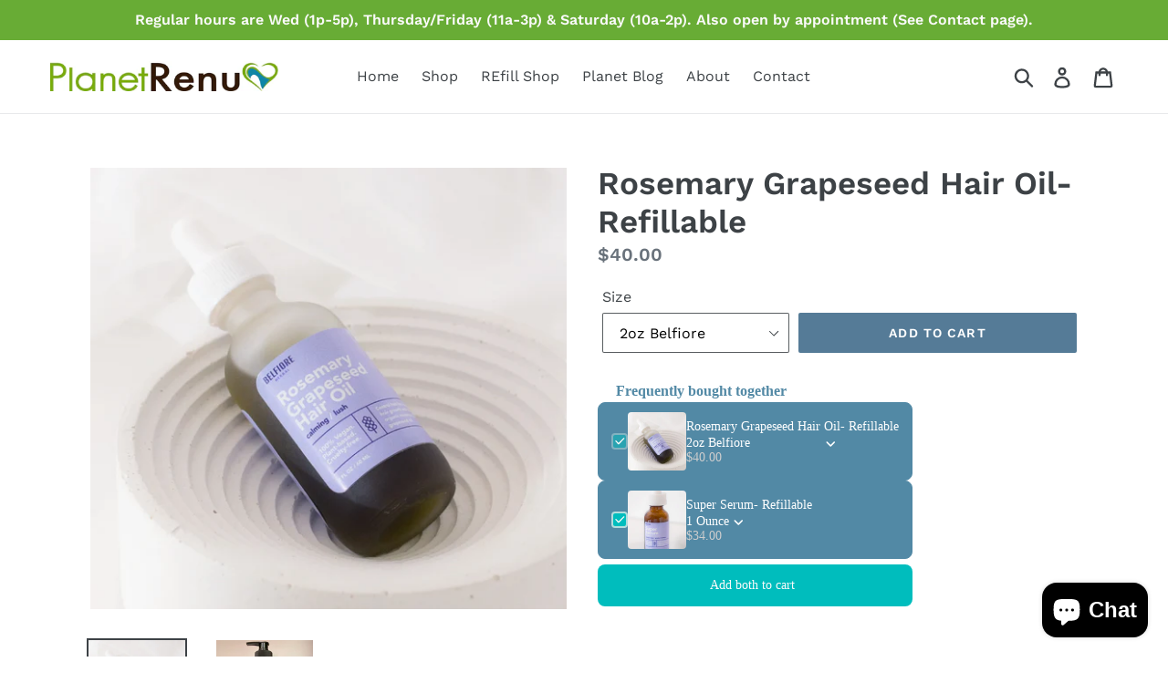

--- FILE ---
content_type: text/html; charset=utf-8
request_url: https://planetrenu.com/products/rosemary-grapeseed-hair-oil
body_size: 38597
content:
<!doctype html>
<!--[if IE 9]> <html class="ie9 no-js" lang="en"> <![endif]-->
<!--[if (gt IE 9)|!(IE)]><!--> <html class="no-js" lang="en"> <!--<![endif]-->
<head>
  <meta charset="utf-8">
  <meta http-equiv="X-UA-Compatible" content="IE=edge,chrome=1">
  <meta name="viewport" content="width=device-width,initial-scale=1">
  <meta name="theme-color" content="#557b97">
  <link rel="canonical" href="https://planetrenu.com/products/rosemary-grapeseed-hair-oil"><title>Rosemary Grapeseed Hair Oil- Refillable
&ndash; Planet Renu</title><meta name="description" content="This calming, luxurious hair oil infuses the scalp with natural extracts of Rosemary which can counter hair loss by stimulating blood circulation in the scalp, which, in turn, promotes hair growth and also delays graying. Grapeseed oil is ideal for moisturizing and conditioning dry hair because it is lighter than olive"><!-- /snippets/social-meta-tags.liquid -->




<meta property="og:site_name" content="Planet Renu">
<meta property="og:url" content="https://planetrenu.com/products/rosemary-grapeseed-hair-oil">
<meta property="og:title" content="Rosemary Grapeseed Hair Oil- Refillable">
<meta property="og:type" content="product">
<meta property="og:description" content="This calming, luxurious hair oil infuses the scalp with natural extracts of Rosemary which can counter hair loss by stimulating blood circulation in the scalp, which, in turn, promotes hair growth and also delays graying. Grapeseed oil is ideal for moisturizing and conditioning dry hair because it is lighter than olive">

  <meta property="og:price:amount" content="17.99">
  <meta property="og:price:currency" content="USD">

<meta property="og:image" content="http://planetrenu.com/cdn/shop/products/ScreenShot2022-01-08at3.15.02PM_1200x1200.png?v=1641683756"><meta property="og:image" content="http://planetrenu.com/cdn/shop/products/hairoil_1200x1200.jpg?v=1642196061">
<meta property="og:image:secure_url" content="https://planetrenu.com/cdn/shop/products/ScreenShot2022-01-08at3.15.02PM_1200x1200.png?v=1641683756"><meta property="og:image:secure_url" content="https://planetrenu.com/cdn/shop/products/hairoil_1200x1200.jpg?v=1642196061">


<meta name="twitter:card" content="summary_large_image">
<meta name="twitter:title" content="Rosemary Grapeseed Hair Oil- Refillable">
<meta name="twitter:description" content="This calming, luxurious hair oil infuses the scalp with natural extracts of Rosemary which can counter hair loss by stimulating blood circulation in the scalp, which, in turn, promotes hair growth and also delays graying. Grapeseed oil is ideal for moisturizing and conditioning dry hair because it is lighter than olive">


  <link href="//planetrenu.com/cdn/shop/t/2/assets/theme.scss.css?v=31742838944234439891762462192" rel="stylesheet" type="text/css" media="all" />

  <script>
    var theme = {
      strings: {
        addToCart: "Add to cart",
        soldOut: "Sold out",
        unavailable: "Unavailable",
        regularPrice: "Regular price",
        sale: "Sale",
        showMore: "Show More",
        showLess: "Show Less",
        addressError: "Error looking up that address",
        addressNoResults: "No results for that address",
        addressQueryLimit: "You have exceeded the Google API usage limit. Consider upgrading to a \u003ca href=\"https:\/\/developers.google.com\/maps\/premium\/usage-limits\"\u003ePremium Plan\u003c\/a\u003e.",
        authError: "There was a problem authenticating your Google Maps account.",
        newWindow: "Opens in a new window.",
        external: "Opens external website.",
        newWindowExternal: "Opens external website in a new window."
      },
      moneyFormat: "${{amount}}"
    }

    document.documentElement.className = document.documentElement.className.replace('no-js', 'js');
  </script>

  <!--[if (lte IE 9) ]><script src="//planetrenu.com/cdn/shop/t/2/assets/match-media.min.js?v=22265819453975888031530373935" type="text/javascript"></script><![endif]--><!--[if (gt IE 9)|!(IE)]><!--><script src="//planetrenu.com/cdn/shop/t/2/assets/lazysizes.js?v=68441465964607740661530373935" async="async"></script><!--<![endif]-->
  <!--[if lte IE 9]><script src="//planetrenu.com/cdn/shop/t/2/assets/lazysizes.min.js?v=734"></script><![endif]-->

  <!--[if (gt IE 9)|!(IE)]><!--><script src="//planetrenu.com/cdn/shop/t/2/assets/vendor.js?v=121857302354663160541530373936" defer="defer"></script><!--<![endif]-->
  <!--[if lte IE 9]><script src="//planetrenu.com/cdn/shop/t/2/assets/vendor.js?v=121857302354663160541530373936"></script><![endif]-->

  <!--[if (gt IE 9)|!(IE)]><!--><script src="//planetrenu.com/cdn/shop/t/2/assets/theme.js?v=39452208910228419981639407745" defer="defer"></script><!--<![endif]-->
  <!--[if lte IE 9]><script src="//planetrenu.com/cdn/shop/t/2/assets/theme.js?v=39452208910228419981639407745"></script><![endif]-->

  

<!-- Avada Boost Sales Script -->

      




          
          
          
          
          
          
          
          
          
          <script>
            const AVADA_ENHANCEMENTS = {};
            AVADA_ENHANCEMENTS.contentProtection = false;
            AVADA_ENHANCEMENTS.hideCheckoutButon = false;
            AVADA_ENHANCEMENTS.cartSticky = false;
            AVADA_ENHANCEMENTS.multiplePixelStatus = false;
            AVADA_ENHANCEMENTS.inactiveStatus = false;
            AVADA_ENHANCEMENTS.cartButtonAnimationStatus = false;
            AVADA_ENHANCEMENTS.whatsappStatus = false;
            AVADA_ENHANCEMENTS.messengerStatus = false;
            AVADA_ENHANCEMENTS.livechatStatus = false;
          </script>
































      <script>
        const AVADA_CDT = {};
        AVADA_CDT.template = "product";
        AVADA_CDT.collections = [];
        
          AVADA_CDT.collections.push("260415586359");
        
          AVADA_CDT.collections.push("281785335863");
        
          AVADA_CDT.collections.push("266179379255");
        
          AVADA_CDT.collections.push("166460227639");
        
          AVADA_CDT.collections.push("263039680567");
        

        const AVADA_INVQTY = {};
        
          AVADA_INVQTY[39630563344439] = 0;
        
          AVADA_INVQTY[39630563377207] = -4;
        

        AVADA_CDT.cartitem = 0;
        AVADA_CDT.moneyformat = `\${{amount}}`;
        AVADA_CDT.cartTotalPrice = 0;
        
        AVADA_CDT.selected_variant_id = 39630563344439;
        AVADA_CDT.product = {"id": 6628683677751,"title": "Rosemary Grapeseed Hair Oil- Refillable","handle": "rosemary-grapeseed-hair-oil","vendor": "Belfiore",
            "type": "","tags": ["A Zero Waste REfill Store- For Pickup","Haircare","Holiday Gift Guide"],"price": 1799,"price_min": 1799,"price_max": 4000,
            "available": true,"price_varies": true,"compare_at_price": null,
            "compare_at_price_min": 0,"compare_at_price_max": 0,
            "compare_at_price_varies": false,"variants": [{"id":39630563344439,"title":"2oz Belfiore","option1":"2oz Belfiore","option2":null,"option3":null,"sku":"","requires_shipping":true,"taxable":true,"featured_image":{"id":28787503890487,"product_id":6628683677751,"position":1,"created_at":"2022-01-08T15:15:53-08:00","updated_at":"2022-01-08T15:15:56-08:00","alt":null,"width":1340,"height":1244,"src":"\/\/planetrenu.com\/cdn\/shop\/products\/ScreenShot2022-01-08at3.15.02PM.png?v=1641683756","variant_ids":[39630563344439]},"available":true,"name":"Rosemary Grapeseed Hair Oil- Refillable - 2oz Belfiore","public_title":"2oz Belfiore","options":["2oz Belfiore"],"price":4000,"weight":181,"compare_at_price":null,"inventory_management":"shopify","barcode":"63344439","featured_media":{"alt":null,"id":21073757667383,"position":1,"preview_image":{"aspect_ratio":1.077,"height":1244,"width":1340,"src":"\/\/planetrenu.com\/cdn\/shop\/products\/ScreenShot2022-01-08at3.15.02PM.png?v=1641683756"}},"requires_selling_plan":false,"selling_plan_allocations":[]},{"id":39630563377207,"title":"Pay Per Ounce- Refillable","option1":"Pay Per Ounce- Refillable","option2":null,"option3":null,"sku":"","requires_shipping":true,"taxable":true,"featured_image":{"id":28800615514167,"product_id":6628683677751,"position":2,"created_at":"2022-01-14T13:34:19-08:00","updated_at":"2022-01-14T13:34:21-08:00","alt":null,"width":2939,"height":3919,"src":"\/\/planetrenu.com\/cdn\/shop\/products\/hairoil.jpg?v=1642196061","variant_ids":[39630563377207]},"available":true,"name":"Rosemary Grapeseed Hair Oil- Refillable - Pay Per Ounce- Refillable","public_title":"Pay Per Ounce- Refillable","options":["Pay Per Ounce- Refillable"],"price":1799,"weight":181,"compare_at_price":null,"inventory_management":"shopify","barcode":"63377207","featured_media":{"alt":null,"id":21087123832887,"position":2,"preview_image":{"aspect_ratio":0.75,"height":3919,"width":2939,"src":"\/\/planetrenu.com\/cdn\/shop\/products\/hairoil.jpg?v=1642196061"}},"requires_selling_plan":false,"selling_plan_allocations":[]}],"featured_image": "\/\/planetrenu.com\/cdn\/shop\/products\/ScreenShot2022-01-08at3.15.02PM.png?v=1641683756","images": ["\/\/planetrenu.com\/cdn\/shop\/products\/ScreenShot2022-01-08at3.15.02PM.png?v=1641683756","\/\/planetrenu.com\/cdn\/shop\/products\/hairoil.jpg?v=1642196061"]
            };
        

        window.AVADA_BADGES = window.AVADA_BADGES || {};
        window.AVADA_BADGES = []

        window.AVADA_GENERAL_SETTINGS = window.AVADA_GENERAL_SETTINGS || {};
        window.AVADA_GENERAL_SETTINGS = null

        window.AVADA_COUNDOWNS = window.AVADA_COUNDOWNS || {};
        window.AVADA_COUNDOWNS = [{},{},{"id":"hWMe7OGki00YK0xMy4b5","hoursText":"Hours","saleCustomMinutes":"10","position":"form[action='\/cart\/add']","categoryUseDefaultSize":true,"showInventoryCountdown":true,"description":"Increase urgency and boost conversions for each product page.","txtDateColor":"#122234","removeBranding":false,"countdownEndAction":"HIDE_COUNTDOWN","manualDisplayPlacement":"after","daysText":"Days","linkText":"Hurry! sale ends in","textAlign":"text-center","collectionPageInlinePosition":"after","status":true,"categoryNumberSize":14,"numbHeight":60,"conditions":{"conditions":[{"value":"","operation":"CONTAINS","type":"TITLE"}],"type":"ALL"},"showCountdownTimer":true,"categoryTxtDatePos":"txt_outside_box","categoryNumbWidth":30,"countdownSmartSelector":false,"priority":"0","saleDateType":"date-custom","categoryNumbHeight":30,"txtDatePos":"txt_outside_box","txtDateSize":16,"shopDomain":"planet-renu.myshopify.com","productExcludeIds":[],"saleCustomSeconds":"59","timeUnits":"unit-dhms","saleCustomDays":"00","numbColor":"#122234","productIds":[],"numbWidth":60,"useDefaultSize":true,"numbBorderColor":"#cccccc","stockTextSize":16,"secondsText":"Seconds","numbBorderWidth":1,"minutesText":"Minutes","displayType":"ALL_PRODUCT","stockTextBefore":"Only {{stock_qty}} left in stock. Hurry up 🔥","stockTextColor":"#122234","numbBgColor":"#ffffff","headingSize":30,"headingColor":"#0985C5","name":"Product Pages","countdownTextBottom":"","createdAt":"2022-05-26T21:11:43.435Z","numbBorderRadius":0,"categoryTxtDateSize":8,"stockType":"real_stock","displayLayout":"square-countdown","saleCustomHours":"00","collectionPagePosition":"","shopId":"JKisr0qG2NNhpkTthuGT","inlinePosition":"after","manualDisplayPosition":"form[action='\/cart\/add']"}]

        window.AVADA_INACTIVE_TAB = window.AVADA_INACTIVE_TAB || {};
        window.AVADA_INACTIVE_TAB = null

        window.AVADA_LIVECHAT = window.AVADA_LIVECHAT || {};
        window.AVADA_LIVECHAT = null

        window.AVADA_STICKY_ATC = window.AVADA_STICKY_ATC || {};
        window.AVADA_STICKY_ATC = null

        window.AVADA_ATC_ANIMATION = window.AVADA_ATC_ANIMATION || {};
        window.AVADA_ATC_ANIMATION = null

        window.AVADA_SP = window.AVADA_SP || {};
        window.AVADA_SP = {"shop":"JKisr0qG2NNhpkTthuGT","configuration":{"position":"bottom-left","hide_time_ago":false,"smart_hide":false,"smart_hide_time":3,"smart_hide_unit":"days","truncate_product_name":true,"display_duration":5,"first_delay":10,"pops_interval":10,"max_pops_display":20,"show_mobile":true,"mobile_position":"bottom","animation":"fadeInUp","out_animation":"fadeOutDown","with_sound":false,"display_order":"order","only_product_viewing":false,"notice_continuously":false,"custom_css":"","replay":true,"included_urls":"","excluded_urls":"","excluded_product_type":"","countries_all":true,"countries":[],"allow_show":"all","hide_close":true,"close_time":1,"close_time_unit":"days","support_rtl":false},"notifications":{"L9ABKZasq2my7qZ0tDhz":{"settings":{"heading_text":"{{first_name}} in {{city}}, {{country}}","heading_font_weight":500,"heading_font_size":12,"content_text":"Purchased {{product_name}}","content_font_weight":800,"content_font_size":13,"background_image":"","background_color":"#FFF","heading_color":"#111","text_color":"#142A47","time_color":"#234342","with_border":false,"border_color":"#333333","border_width":1,"border_radius":20,"image_border_radius":20,"heading_decoration":null,"hover_product_decoration":null,"hover_product_color":"#122234","with_box_shadow":true,"font":"Raleway","language_code":"en","with_static_map":false,"use_dynamic_names":false,"dynamic_names":"","use_flag":false,"popup_custom_link":"","popup_custom_image":"","display_type":"popup","use_counter":false,"counter_color":"#0b4697","counter_unit_color":"#0b4697","counter_unit_plural":"views","counter_unit_single":"view","truncate_product_name":false,"allow_show":"all","included_urls":"","excluded_urls":""},"type":"order","items":[{"date":"2024-01-11T22:41:09.000Z","country":"***","city":"***","shipping_first_name":"","product_image":"https:\/\/cdn.shopify.com\/s\/files\/1\/0137\/4365\/2921\/products\/ScreenShot2021-02-26at1.21.34PM.png?v=1625854371","shipping_city":"","map_url":"https:\/\/storage.googleapis.com\/avada-boost-sales.appspot.com\/maps\/***.png","type":"order","product_name":"Reusable Bottles- Glass \u0026 Aluminum","product_id":6536259436599,"product_handle":"reusable-containers-glass-aluminum","first_name":"Ashley","shipping_country":"","product_link":"https:\/\/planet-renu.myshopify.com\/products\/reusable-containers-glass-aluminum","relativeDate":"a few seconds ago","smart_hide":false},{"date":"2024-01-11T22:41:09.000Z","country":"***","city":"***","shipping_first_name":"","product_image":"https:\/\/cdn.shopify.com\/s\/files\/1\/0137\/4365\/2921\/products\/ScreenShot2021-01-26at10.48.26AM.png?v=1611687286","shipping_city":"","map_url":"https:\/\/storage.googleapis.com\/avada-boost-sales.appspot.com\/maps\/***.png","type":"order","product_name":"Tru Earth Laundry Eco-Strips","product_id":4669877551159,"product_handle":"tru-earth-eco-strips-laundry-detergent-32-loads","first_name":"Ashley","shipping_country":"","product_link":"https:\/\/planet-renu.myshopify.com\/products\/tru-earth-eco-strips-laundry-detergent-32-loads","relativeDate":"a few seconds ago","smart_hide":false},{"date":"2024-01-11T22:41:09.000Z","country":"***","city":"***","shipping_first_name":"","product_image":"https:\/\/cdn.shopify.com\/s\/files\/1\/0137\/4365\/2921\/products\/ScreenShot2023-04-12at1.25.15PM.png?v=1681331396","shipping_city":"","map_url":"https:\/\/storage.googleapis.com\/avada-boost-sales.appspot.com\/maps\/***.png","type":"order","product_name":"Dishwasher Detergent Tablets - 30 Loads","product_id":6792664055863,"product_handle":"dishwasher-detergent-tablets-30-loads","first_name":"Ashley","shipping_country":"","product_link":"https:\/\/planet-renu.myshopify.com\/products\/dishwasher-detergent-tablets-30-loads","relativeDate":"a few seconds ago","smart_hide":false},{"date":"2024-01-11T22:22:24.000Z","country":"***","city":"***","shipping_first_name":"","product_image":"https:\/\/cdn.shopify.com\/s\/files\/1\/0137\/4365\/2921\/files\/ScreenShot2023-12-06at3.41.32PM.png?v=1701970425","shipping_city":"","map_url":"https:\/\/storage.googleapis.com\/avada-boost-sales.appspot.com\/maps\/***.png","type":"order","product_name":"Lg Artsy Clutch","product_id":6607451226167,"product_handle":"lg-artsy-clutch","first_name":"Teresa","shipping_country":"","product_link":"https:\/\/planet-renu.myshopify.com\/products\/lg-artsy-clutch","relativeDate":"19 minutes ago","smart_hide":false},{"date":"2024-01-11T22:22:24.000Z","country":"***","city":"***","shipping_first_name":"","product_image":"https:\/\/cdn.shopify.com\/s\/files\/1\/0137\/4365\/2921\/products\/e3df39028bf289ba1f636c88019d079c8fea2c493a88675376daab50465bc7df.jpg?v=1697667166","shipping_city":"","map_url":"https:\/\/storage.googleapis.com\/avada-boost-sales.appspot.com\/maps\/***.png","type":"order","product_name":"Tea Strainer | Infuser | Stainless Steel in Rose Gold","product_id":6850208694327,"product_handle":"stainless-steel-tea-strainer-infuser-holiday-bestseller-rose-gold","first_name":"Teresa","shipping_country":"","product_link":"https:\/\/planet-renu.myshopify.com\/products\/stainless-steel-tea-strainer-infuser-holiday-bestseller-rose-gold","relativeDate":"19 minutes ago","smart_hide":false},{"date":"2024-01-11T21:25:48.000Z","country":"***","city":"***","shipping_first_name":"","product_image":"https:\/\/cdn.shopify.com\/s\/files\/1\/0137\/4365\/2921\/products\/7e58d742583f2620225ae78d97e8050ced284af85247d85b6d81e9ea4ccf1478.jpg?v=1644543746","shipping_city":"","map_url":"https:\/\/storage.googleapis.com\/avada-boost-sales.appspot.com\/maps\/***.png","type":"order","product_name":"Bamboo Toothbrush - Soft Compostable Bristles","product_id":6637806387255,"product_handle":"bamboo-toothbrush-soft-bristles","first_name":"Carrie L","shipping_country":"","product_link":"https:\/\/planet-renu.myshopify.com\/products\/bamboo-toothbrush-soft-bristles","relativeDate":"an hour ago","smart_hide":false},{"date":"2024-01-11T20:34:14.000Z","country":"***","city":"***","shipping_first_name":"","product_image":"https:\/\/cdn.shopify.com\/s\/files\/1\/0137\/4365\/2921\/products\/silicone_covers.png?v=1629226627","shipping_city":"","map_url":"https:\/\/storage.googleapis.com\/avada-boost-sales.appspot.com\/maps\/***.png","type":"order","product_name":"Silicone Food Covers- Clear Set","product_id":4406235627575,"product_handle":"clear-silicone-food-covers","first_name":"Brenda","shipping_country":"","product_link":"https:\/\/planet-renu.myshopify.com\/products\/clear-silicone-food-covers","relativeDate":"2 hours ago","smart_hide":false},{"date":"2024-01-11T20:34:14.000Z","country":"***","city":"***","shipping_first_name":"","product_image":"https:\/\/cdn.shopify.com\/s\/files\/1\/0137\/4365\/2921\/products\/ScreenShot2022-11-09at1.31.20PM.png?v=1668029691","shipping_city":"","map_url":"https:\/\/storage.googleapis.com\/avada-boost-sales.appspot.com\/maps\/***.png","type":"order","product_name":"SWEDE Dish Cloths","product_id":6728981872695,"product_handle":"swede-dishcloths","first_name":"Brenda","shipping_country":"","product_link":"https:\/\/planet-renu.myshopify.com\/products\/swede-dishcloths","relativeDate":"2 hours ago","smart_hide":false},{"date":"2024-01-11T20:34:14.000Z","country":"***","city":"***","shipping_first_name":"","product_image":"https:\/\/cdn.shopify.com\/s\/files\/1\/0137\/4365\/2921\/products\/ScreenShot2022-11-09at1.31.20PM.png?v=1668029691","shipping_city":"","map_url":"https:\/\/storage.googleapis.com\/avada-boost-sales.appspot.com\/maps\/***.png","type":"order","product_name":"SWEDE Dish Cloths","product_id":6728981872695,"product_handle":"swede-dishcloths","first_name":"Brenda","shipping_country":"","product_link":"https:\/\/planet-renu.myshopify.com\/products\/swede-dishcloths","relativeDate":"2 hours ago","smart_hide":false},{"date":"2024-01-11T20:34:14.000Z","country":"***","city":"***","shipping_first_name":"","product_image":"https:\/\/cdn.shopify.com\/s\/files\/1\/0137\/4365\/2921\/products\/ScreenShot2022-11-09at1.31.20PM.png?v=1668029691","shipping_city":"","map_url":"https:\/\/storage.googleapis.com\/avada-boost-sales.appspot.com\/maps\/***.png","type":"order","product_name":"SWEDE Dish Cloths","product_id":6728981872695,"product_handle":"swede-dishcloths","first_name":"Brenda","shipping_country":"","product_link":"https:\/\/planet-renu.myshopify.com\/products\/swede-dishcloths","relativeDate":"2 hours ago","smart_hide":false},{"date":"2024-01-10T23:52:50.000Z","country":"***","city":"***","shipping_first_name":"","product_image":"https:\/\/cdn.shopify.com\/s\/files\/1\/0137\/4365\/2921\/products\/ScreenShot2022-11-09at1.31.20PM.png?v=1668029691","shipping_city":"","map_url":"https:\/\/storage.googleapis.com\/avada-boost-sales.appspot.com\/maps\/***.png","type":"order","product_name":"SWEDE Dish Cloths","product_id":6728981872695,"product_handle":"swede-dishcloths","first_name":"Karen D","shipping_country":"","product_link":"https:\/\/planet-renu.myshopify.com\/products\/swede-dishcloths","relativeDate":"a day ago","smart_hide":false},{"date":"2024-01-10T23:00:21.000Z","country":"***","city":"***","shipping_first_name":"","product_image":"https:\/\/cdn.shopify.com\/s\/files\/1\/0137\/4365\/2921\/products\/Bambooscrubber-long2.jpg?v=1629225566","shipping_city":"","map_url":"https:\/\/storage.googleapis.com\/avada-boost-sales.appspot.com\/maps\/***.png","type":"order","product_name":"Bamboo \u0026 Sisal Scrubber Brush with Long Handle","product_id":6584262918199,"product_handle":"bamboo-sisal-scrubber-brush-with-long-handle","first_name":"Melanie","shipping_country":"","product_link":"https:\/\/planet-renu.myshopify.com\/products\/bamboo-sisal-scrubber-brush-with-long-handle","relativeDate":"a day ago","smart_hide":false},{"date":"2024-01-10T23:00:21.000Z","country":"***","city":"***","shipping_first_name":"","product_image":"https:\/\/cdn.shopify.com\/s\/files\/1\/0137\/4365\/2921\/products\/ScreenShot2023-04-12at1.25.15PM.png?v=1681331396","shipping_city":"","map_url":"https:\/\/storage.googleapis.com\/avada-boost-sales.appspot.com\/maps\/***.png","type":"order","product_name":"Dishwasher Detergent Tablets - 30 Loads","product_id":6792664055863,"product_handle":"dishwasher-detergent-tablets-30-loads","first_name":"Melanie","shipping_country":"","product_link":"https:\/\/planet-renu.myshopify.com\/products\/dishwasher-detergent-tablets-30-loads","relativeDate":"a day ago","smart_hide":false},{"date":"2024-01-10T23:00:21.000Z","country":"***","city":"***","shipping_first_name":"","product_image":"https:\/\/cdn.shopify.com\/s\/files\/1\/0137\/4365\/2921\/products\/Screen_Shot_2019-09-04_at_11.15.08_AM.png?v=1642096718","shipping_city":"","map_url":"https:\/\/storage.googleapis.com\/avada-boost-sales.appspot.com\/maps\/***.png","type":"order","product_name":"Bee's Wraps- ASSORTED SET OF 3 SIZES (S, M, L)","product_id":1824634535993,"product_handle":"assorted-set-of-3-sizes-s-m-l","first_name":"Melanie","shipping_country":"","product_link":"https:\/\/planet-renu.myshopify.com\/products\/assorted-set-of-3-sizes-s-m-l","relativeDate":"a day ago","smart_hide":false},{"date":"2024-01-10T23:00:21.000Z","country":"***","city":"***","shipping_first_name":"","product_image":"https:\/\/cdn.shopify.com\/s\/files\/1\/0137\/4365\/2921\/products\/Screen_Shot_2019-09-04_at_11.15.08_AM.png?v=1642096718","shipping_city":"","map_url":"https:\/\/storage.googleapis.com\/avada-boost-sales.appspot.com\/maps\/***.png","type":"order","product_name":"Bee's Wraps- ASSORTED SET OF 3 SIZES (S, M, L)","product_id":1824634535993,"product_handle":"assorted-set-of-3-sizes-s-m-l","first_name":"Melanie","shipping_country":"","product_link":"https:\/\/planet-renu.myshopify.com\/products\/assorted-set-of-3-sizes-s-m-l","relativeDate":"a day ago","smart_hide":false},{"date":"2024-01-10T23:00:21.000Z","country":"***","city":"***","shipping_first_name":"","product_image":"https:\/\/cdn.shopify.com\/s\/files\/1\/0137\/4365\/2921\/products\/70a087aa976021b547ae94104a8725b5503ae472b17f3954962e0e260aaf6d3f.jpg?v=1644542785","shipping_city":"","map_url":"https:\/\/storage.googleapis.com\/avada-boost-sales.appspot.com\/maps\/***.png","type":"order","product_name":"Toothpaste Tablets - in Refillable Case","product_id":6637802946615,"product_handle":"toothpaste-tablets-peppermint-box","first_name":"Melanie","shipping_country":"","product_link":"https:\/\/planet-renu.myshopify.com\/products\/toothpaste-tablets-peppermint-box","relativeDate":"a day ago","smart_hide":false},{"date":"2024-01-10T23:00:21.000Z","country":"***","city":"***","shipping_first_name":"","product_image":"https:\/\/cdn.shopify.com\/s\/files\/1\/0137\/4365\/2921\/files\/ScreenShot2023-07-26at1.43.10PM.png?v=1690407447","shipping_city":"","map_url":"https:\/\/storage.googleapis.com\/avada-boost-sales.appspot.com\/maps\/***.png","type":"order","product_name":"4-Pack Bamboo Electric Toothbrush Heads- Phillips Sonicare Compatible","product_id":6818456666167,"product_handle":"4-pack-bamboo-electric-toothbrush-heads-phillips-sonicare-compatible","first_name":"Melanie","shipping_country":"","product_link":"https:\/\/planet-renu.myshopify.com\/products\/4-pack-bamboo-electric-toothbrush-heads-phillips-sonicare-compatible","relativeDate":"a day ago","smart_hide":false},{"date":"2024-01-10T22:20:27.000Z","country":"","city":"","shipping_first_name":"","product_image":"https:\/\/cdn.shopify.com\/s\/files\/1\/0137\/4365\/2921\/products\/ScreenShot2021-01-26at10.48.26AM.png?v=1611687286","shipping_city":"","type":"order","product_name":"Tru Earth Laundry Eco-Strips","product_id":4669877551159,"product_handle":"tru-earth-eco-strips-laundry-detergent-32-loads","first_name":"","shipping_country":"","product_link":"https:\/\/planet-renu.myshopify.com\/products\/tru-earth-eco-strips-laundry-detergent-32-loads","relativeDate":"a day ago","smart_hide":false},{"date":"2024-01-10T22:20:27.000Z","country":"","city":"","shipping_first_name":"","product_image":"https:\/\/cdn.shopify.com\/s\/files\/1\/0137\/4365\/2921\/files\/ScreenShot2023-10-26at3.00.02PM.png?v=1698357684","shipping_city":"","type":"order","product_name":"Greatfill Dish Soap","product_id":6857014181943,"product_handle":"greatfill-dish-soap","first_name":"","shipping_country":"","product_link":"https:\/\/planet-renu.myshopify.com\/products\/greatfill-dish-soap","relativeDate":"a day ago","smart_hide":false},{"date":"2024-01-10T21:14:07.000Z","country":"***","city":"***","shipping_first_name":"","product_image":"https:\/\/cdn.shopify.com\/s\/files\/1\/0137\/4365\/2921\/products\/ScreenShot2021-01-26at10.48.26AM.png?v=1611687286","shipping_city":"","map_url":"https:\/\/storage.googleapis.com\/avada-boost-sales.appspot.com\/maps\/***.png","type":"order","product_name":"Tru Earth Laundry Eco-Strips","product_id":4669877551159,"product_handle":"tru-earth-eco-strips-laundry-detergent-32-loads","first_name":"Mary E","shipping_country":"","product_link":"https:\/\/planet-renu.myshopify.com\/products\/tru-earth-eco-strips-laundry-detergent-32-loads","relativeDate":"a day ago","smart_hide":false},{"date":"2024-01-10T01:30:08.000Z","country":"***","city":"***","shipping_first_name":"","product_image":"https:\/\/cdn.shopify.com\/s\/files\/1\/0137\/4365\/2921\/files\/ScreenShot2023-05-26at1.01.02PM.png?v=1685131701","shipping_city":"","map_url":"https:\/\/storage.googleapis.com\/avada-boost-sales.appspot.com\/maps\/***.png","type":"order","product_name":"Little Seed Farm Deodorant Cream","product_id":6801818550327,"product_handle":"little-seed-farm-deodorant-cream","first_name":"Timothy B","shipping_country":"","product_link":"https:\/\/planet-renu.myshopify.com\/products\/little-seed-farm-deodorant-cream","relativeDate":"2 days ago","smart_hide":false},{"date":"2024-01-10T01:30:08.000Z","country":"***","city":"***","shipping_first_name":"","product_image":"https:\/\/cdn.shopify.com\/s\/files\/1\/0137\/4365\/2921\/files\/ScreenShot2023-05-26at1.01.02PM.png?v=1685131701","shipping_city":"","map_url":"https:\/\/storage.googleapis.com\/avada-boost-sales.appspot.com\/maps\/***.png","type":"order","product_name":"Little Seed Farm Deodorant Cream","product_id":6801818550327,"product_handle":"little-seed-farm-deodorant-cream","first_name":"Timothy B","shipping_country":"","product_link":"https:\/\/planet-renu.myshopify.com\/products\/little-seed-farm-deodorant-cream","relativeDate":"2 days ago","smart_hide":false},{"date":"2024-01-10T01:23:58.000Z","country":"***","city":"***","shipping_first_name":"","product_image":"https:\/\/cdn.shopify.com\/s\/files\/1\/0137\/4365\/2921\/products\/ScreenShot2021-01-26at10.48.26AM.png?v=1611687286","shipping_city":"","map_url":"https:\/\/storage.googleapis.com\/avada-boost-sales.appspot.com\/maps\/***.png","type":"order","product_name":"Tru Earth Laundry Eco-Strips","product_id":4669877551159,"product_handle":"tru-earth-eco-strips-laundry-detergent-32-loads","first_name":"Tamar Meidav","shipping_country":"","product_link":"https:\/\/planet-renu.myshopify.com\/products\/tru-earth-eco-strips-laundry-detergent-32-loads","relativeDate":"2 days ago","smart_hide":false},{"date":"2024-01-10T00:51:40.000Z","country":"","city":"","shipping_first_name":"","product_image":"https:\/\/cdn.shopify.com\/s\/files\/1\/0137\/4365\/2921\/products\/ScreenShot2021-01-26at10.48.26AM.png?v=1611687286","shipping_city":"","type":"order","product_name":"Tru Earth Laundry Eco-Strips","product_id":4669877551159,"product_handle":"tru-earth-eco-strips-laundry-detergent-32-loads","first_name":"","shipping_country":"","product_link":"https:\/\/planet-renu.myshopify.com\/products\/tru-earth-eco-strips-laundry-detergent-32-loads","relativeDate":"2 days ago","smart_hide":false},{"date":"2024-01-08T02:24:20.000Z","country":"United States","city":"Villas","shipping_first_name":"James","product_image":"https:\/\/cdn.shopify.com\/s\/files\/1\/0137\/4365\/2921\/products\/ScreenShot2021-02-04at10.08.29AM.png?v=1629230472","shipping_city":"Villas","map_url":"https:\/\/storage.googleapis.com\/avada-boost-sales.appspot.com\/maps\/Villas.png","type":"order","product_name":"Wool Dryer Balls","product_id":1867678908473,"product_handle":"laundry-clean-ball-reusable-natural-organic-fabric-softener-premium-wool-washing-cleaning-dryer-balls-6pcs","first_name":"James","shipping_country":"United States","product_link":"https:\/\/planet-renu.myshopify.com\/products\/laundry-clean-ball-reusable-natural-organic-fabric-softener-premium-wool-washing-cleaning-dryer-balls-6pcs","relativeDate":"4 days ago","smart_hide":true,"flag_url":"https:\/\/cdn1.avada.io\/proofo\/flags\/153-united-states-of-america.svg"},{"date":"2024-01-06T22:36:24.000Z","country":"***","city":"***","shipping_first_name":"","product_image":"https:\/\/cdn.shopify.com\/s\/files\/1\/0137\/4365\/2921\/files\/IMG_1987.jpg?v=1697669518","shipping_city":"","map_url":"https:\/\/storage.googleapis.com\/avada-boost-sales.appspot.com\/maps\/***.png","type":"order","product_name":"Handmade Scrubber Sponges","product_id":6850212266039,"product_handle":"handmade-scrubber-sponges","first_name":"Teresa G","shipping_country":"","product_link":"https:\/\/planet-renu.myshopify.com\/products\/handmade-scrubber-sponges","relativeDate":"5 days ago","smart_hide":true},{"date":"2024-01-06T22:36:24.000Z","country":"***","city":"***","shipping_first_name":"","product_image":"https:\/\/cdn.shopify.com\/s\/files\/1\/0137\/4365\/2921\/products\/ScreenShot2021-01-26at10.48.26AM.png?v=1611687286","shipping_city":"","map_url":"https:\/\/storage.googleapis.com\/avada-boost-sales.appspot.com\/maps\/***.png","type":"order","product_name":"Tru Earth Laundry Eco-Strips","product_id":4669877551159,"product_handle":"tru-earth-eco-strips-laundry-detergent-32-loads","first_name":"Teresa G","shipping_country":"","product_link":"https:\/\/planet-renu.myshopify.com\/products\/tru-earth-eco-strips-laundry-detergent-32-loads","relativeDate":"5 days ago","smart_hide":true},{"date":"2024-01-06T22:36:24.000Z","country":"***","city":"***","shipping_first_name":"","product_image":"https:\/\/cdn.shopify.com\/s\/files\/1\/0137\/4365\/2921\/files\/ScreenShot2023-12-06at2.43.40PM.png?v=1701903480","shipping_city":"","map_url":"https:\/\/storage.googleapis.com\/avada-boost-sales.appspot.com\/maps\/***.png","type":"order","product_name":"Holiday Tee Towels- Organic Cotton","product_id":6890932830263,"product_handle":"holiday-tee-towels-organic-cotton","first_name":"Teresa G","shipping_country":"","product_link":"https:\/\/planet-renu.myshopify.com\/products\/holiday-tee-towels-organic-cotton","relativeDate":"5 days ago","smart_hide":true},{"date":"2024-01-06T22:36:24.000Z","country":"***","city":"***","shipping_first_name":"","product_image":"https:\/\/cdn.shopify.com\/s\/files\/1\/0137\/4365\/2921\/products\/CO-Citruslotion.jpg?v=1618439943","shipping_city":"","map_url":"https:\/\/storage.googleapis.com\/avada-boost-sales.appspot.com\/maps\/***.png","type":"order","product_name":"Refill Hand \u0026 Body Lotions","product_id":6536194555959,"product_handle":"refill-hand-body-lotions","first_name":"Teresa G","shipping_country":"","product_link":"https:\/\/planet-renu.myshopify.com\/products\/refill-hand-body-lotions","relativeDate":"5 days ago","smart_hide":true},{"date":"2024-01-06T22:36:24.000Z","country":"***","city":"***","shipping_first_name":"","product_image":"https:\/\/cdn.shopify.com\/s\/files\/1\/0137\/4365\/2921\/products\/ScreenShot2021-02-26at1.21.34PM.png?v=1625854371","shipping_city":"","map_url":"https:\/\/storage.googleapis.com\/avada-boost-sales.appspot.com\/maps\/***.png","type":"order","product_name":"Reusable Bottles- Glass \u0026 Aluminum","product_id":6536259436599,"product_handle":"reusable-containers-glass-aluminum","first_name":"Teresa G","shipping_country":"","product_link":"https:\/\/planet-renu.myshopify.com\/products\/reusable-containers-glass-aluminum","relativeDate":"5 days ago","smart_hide":true}],"source":"shopify\/order"}}}

         window.AVADA_BS_FSB = window.AVADA_BS_FSB || {};
         window.AVADA_BS_FSB = {
          bars: [],
          cart: 0,
          compatible: {
            langify: ''
          }
        }
      </script>
<!-- /Avada Boost Sales Script -->

<script>window.performance && window.performance.mark && window.performance.mark('shopify.content_for_header.start');</script><meta name="google-site-verification" content="bHta66bU6fRanctcDOfl2D2El-P80YyD8L1fpvPM3dk">
<meta id="shopify-digital-wallet" name="shopify-digital-wallet" content="/13743652921/digital_wallets/dialog">
<meta name="shopify-checkout-api-token" content="1a23a305e514a9b83ec4c2d9dcb5964c">
<meta id="in-context-paypal-metadata" data-shop-id="13743652921" data-venmo-supported="false" data-environment="production" data-locale="en_US" data-paypal-v4="true" data-currency="USD">
<link rel="alternate" hreflang="x-default" href="https://planetrenu.com/products/rosemary-grapeseed-hair-oil">
<link rel="alternate" hreflang="en" href="https://planetrenu.com/products/rosemary-grapeseed-hair-oil">
<link rel="alternate" hreflang="es" href="https://planetrenu.com/es/products/rosemary-grapeseed-hair-oil">
<link rel="alternate" type="application/json+oembed" href="https://planetrenu.com/products/rosemary-grapeseed-hair-oil.oembed">
<script async="async" src="/checkouts/internal/preloads.js?locale=en-US"></script>
<link rel="preconnect" href="https://shop.app" crossorigin="anonymous">
<script async="async" src="https://shop.app/checkouts/internal/preloads.js?locale=en-US&shop_id=13743652921" crossorigin="anonymous"></script>
<script id="apple-pay-shop-capabilities" type="application/json">{"shopId":13743652921,"countryCode":"US","currencyCode":"USD","merchantCapabilities":["supports3DS"],"merchantId":"gid:\/\/shopify\/Shop\/13743652921","merchantName":"Planet Renu","requiredBillingContactFields":["postalAddress","email","phone"],"requiredShippingContactFields":["postalAddress","email","phone"],"shippingType":"shipping","supportedNetworks":["visa","masterCard","amex","discover","elo","jcb"],"total":{"type":"pending","label":"Planet Renu","amount":"1.00"},"shopifyPaymentsEnabled":true,"supportsSubscriptions":true}</script>
<script id="shopify-features" type="application/json">{"accessToken":"1a23a305e514a9b83ec4c2d9dcb5964c","betas":["rich-media-storefront-analytics"],"domain":"planetrenu.com","predictiveSearch":true,"shopId":13743652921,"locale":"en"}</script>
<script>var Shopify = Shopify || {};
Shopify.shop = "planet-renu.myshopify.com";
Shopify.locale = "en";
Shopify.currency = {"active":"USD","rate":"1.0"};
Shopify.country = "US";
Shopify.theme = {"name":"Debut","id":29164044345,"schema_name":"Debut","schema_version":"6.0.2","theme_store_id":796,"role":"main"};
Shopify.theme.handle = "null";
Shopify.theme.style = {"id":null,"handle":null};
Shopify.cdnHost = "planetrenu.com/cdn";
Shopify.routes = Shopify.routes || {};
Shopify.routes.root = "/";</script>
<script type="module">!function(o){(o.Shopify=o.Shopify||{}).modules=!0}(window);</script>
<script>!function(o){function n(){var o=[];function n(){o.push(Array.prototype.slice.apply(arguments))}return n.q=o,n}var t=o.Shopify=o.Shopify||{};t.loadFeatures=n(),t.autoloadFeatures=n()}(window);</script>
<script>
  window.ShopifyPay = window.ShopifyPay || {};
  window.ShopifyPay.apiHost = "shop.app\/pay";
  window.ShopifyPay.redirectState = null;
</script>
<script id="shop-js-analytics" type="application/json">{"pageType":"product"}</script>
<script defer="defer" async type="module" src="//planetrenu.com/cdn/shopifycloud/shop-js/modules/v2/client.init-shop-cart-sync_BT-GjEfc.en.esm.js"></script>
<script defer="defer" async type="module" src="//planetrenu.com/cdn/shopifycloud/shop-js/modules/v2/chunk.common_D58fp_Oc.esm.js"></script>
<script defer="defer" async type="module" src="//planetrenu.com/cdn/shopifycloud/shop-js/modules/v2/chunk.modal_xMitdFEc.esm.js"></script>
<script type="module">
  await import("//planetrenu.com/cdn/shopifycloud/shop-js/modules/v2/client.init-shop-cart-sync_BT-GjEfc.en.esm.js");
await import("//planetrenu.com/cdn/shopifycloud/shop-js/modules/v2/chunk.common_D58fp_Oc.esm.js");
await import("//planetrenu.com/cdn/shopifycloud/shop-js/modules/v2/chunk.modal_xMitdFEc.esm.js");

  window.Shopify.SignInWithShop?.initShopCartSync?.({"fedCMEnabled":true,"windoidEnabled":true});

</script>
<script>
  window.Shopify = window.Shopify || {};
  if (!window.Shopify.featureAssets) window.Shopify.featureAssets = {};
  window.Shopify.featureAssets['shop-js'] = {"shop-cart-sync":["modules/v2/client.shop-cart-sync_DZOKe7Ll.en.esm.js","modules/v2/chunk.common_D58fp_Oc.esm.js","modules/v2/chunk.modal_xMitdFEc.esm.js"],"init-fed-cm":["modules/v2/client.init-fed-cm_B6oLuCjv.en.esm.js","modules/v2/chunk.common_D58fp_Oc.esm.js","modules/v2/chunk.modal_xMitdFEc.esm.js"],"shop-cash-offers":["modules/v2/client.shop-cash-offers_D2sdYoxE.en.esm.js","modules/v2/chunk.common_D58fp_Oc.esm.js","modules/v2/chunk.modal_xMitdFEc.esm.js"],"shop-login-button":["modules/v2/client.shop-login-button_QeVjl5Y3.en.esm.js","modules/v2/chunk.common_D58fp_Oc.esm.js","modules/v2/chunk.modal_xMitdFEc.esm.js"],"pay-button":["modules/v2/client.pay-button_DXTOsIq6.en.esm.js","modules/v2/chunk.common_D58fp_Oc.esm.js","modules/v2/chunk.modal_xMitdFEc.esm.js"],"shop-button":["modules/v2/client.shop-button_DQZHx9pm.en.esm.js","modules/v2/chunk.common_D58fp_Oc.esm.js","modules/v2/chunk.modal_xMitdFEc.esm.js"],"avatar":["modules/v2/client.avatar_BTnouDA3.en.esm.js"],"init-windoid":["modules/v2/client.init-windoid_CR1B-cfM.en.esm.js","modules/v2/chunk.common_D58fp_Oc.esm.js","modules/v2/chunk.modal_xMitdFEc.esm.js"],"init-shop-for-new-customer-accounts":["modules/v2/client.init-shop-for-new-customer-accounts_C_vY_xzh.en.esm.js","modules/v2/client.shop-login-button_QeVjl5Y3.en.esm.js","modules/v2/chunk.common_D58fp_Oc.esm.js","modules/v2/chunk.modal_xMitdFEc.esm.js"],"init-shop-email-lookup-coordinator":["modules/v2/client.init-shop-email-lookup-coordinator_BI7n9ZSv.en.esm.js","modules/v2/chunk.common_D58fp_Oc.esm.js","modules/v2/chunk.modal_xMitdFEc.esm.js"],"init-shop-cart-sync":["modules/v2/client.init-shop-cart-sync_BT-GjEfc.en.esm.js","modules/v2/chunk.common_D58fp_Oc.esm.js","modules/v2/chunk.modal_xMitdFEc.esm.js"],"shop-toast-manager":["modules/v2/client.shop-toast-manager_DiYdP3xc.en.esm.js","modules/v2/chunk.common_D58fp_Oc.esm.js","modules/v2/chunk.modal_xMitdFEc.esm.js"],"init-customer-accounts":["modules/v2/client.init-customer-accounts_D9ZNqS-Q.en.esm.js","modules/v2/client.shop-login-button_QeVjl5Y3.en.esm.js","modules/v2/chunk.common_D58fp_Oc.esm.js","modules/v2/chunk.modal_xMitdFEc.esm.js"],"init-customer-accounts-sign-up":["modules/v2/client.init-customer-accounts-sign-up_iGw4briv.en.esm.js","modules/v2/client.shop-login-button_QeVjl5Y3.en.esm.js","modules/v2/chunk.common_D58fp_Oc.esm.js","modules/v2/chunk.modal_xMitdFEc.esm.js"],"shop-follow-button":["modules/v2/client.shop-follow-button_CqMgW2wH.en.esm.js","modules/v2/chunk.common_D58fp_Oc.esm.js","modules/v2/chunk.modal_xMitdFEc.esm.js"],"checkout-modal":["modules/v2/client.checkout-modal_xHeaAweL.en.esm.js","modules/v2/chunk.common_D58fp_Oc.esm.js","modules/v2/chunk.modal_xMitdFEc.esm.js"],"shop-login":["modules/v2/client.shop-login_D91U-Q7h.en.esm.js","modules/v2/chunk.common_D58fp_Oc.esm.js","modules/v2/chunk.modal_xMitdFEc.esm.js"],"lead-capture":["modules/v2/client.lead-capture_BJmE1dJe.en.esm.js","modules/v2/chunk.common_D58fp_Oc.esm.js","modules/v2/chunk.modal_xMitdFEc.esm.js"],"payment-terms":["modules/v2/client.payment-terms_Ci9AEqFq.en.esm.js","modules/v2/chunk.common_D58fp_Oc.esm.js","modules/v2/chunk.modal_xMitdFEc.esm.js"]};
</script>
<script>(function() {
  var isLoaded = false;
  function asyncLoad() {
    if (isLoaded) return;
    isLoaded = true;
    var urls = ["https:\/\/chimpstatic.com\/mcjs-connected\/js\/users\/fef7989eb8178a83b3b4eba05\/cd5bb36630c919fecce099fef.js?shop=planet-renu.myshopify.com","https:\/\/inffuse.eventscalendar.co\/plugins\/shopify\/loader.js?app=calendar\u0026shop=planet-renu.myshopify.com\u0026shop=planet-renu.myshopify.com","https:\/\/widgets.automizely.com\/loyalty\/v1\/main.js?connection_id=3aa04d509a2344e0a6f52ec01c2a8c9e\u0026mapped_org_id=a38b8f56d070366d989cf3c24db11488_v1\u0026shop=planet-renu.myshopify.com","https:\/\/cdn.one.store\/javascript\/dist\/1.0\/jcr-widget.js?account_id=shopify:planet-renu.myshopify.com\u0026shop=planet-renu.myshopify.com","https:\/\/cdn.nfcube.com\/c81677180bcb4980fc2bc08cbf84646c.js?shop=planet-renu.myshopify.com","https:\/\/cdn.assortion.com\/app.js?shop=planet-renu.myshopify.com"];
    for (var i = 0; i < urls.length; i++) {
      var s = document.createElement('script');
      s.type = 'text/javascript';
      s.async = true;
      s.src = urls[i];
      var x = document.getElementsByTagName('script')[0];
      x.parentNode.insertBefore(s, x);
    }
  };
  if(window.attachEvent) {
    window.attachEvent('onload', asyncLoad);
  } else {
    window.addEventListener('load', asyncLoad, false);
  }
})();</script>
<script id="__st">var __st={"a":13743652921,"offset":-28800,"reqid":"6f309264-1182-4136-bdb8-f32e5c3d6cab-1769223006","pageurl":"planetrenu.com\/products\/rosemary-grapeseed-hair-oil","u":"42969e6f6def","p":"product","rtyp":"product","rid":6628683677751};</script>
<script>window.ShopifyPaypalV4VisibilityTracking = true;</script>
<script id="captcha-bootstrap">!function(){'use strict';const t='contact',e='account',n='new_comment',o=[[t,t],['blogs',n],['comments',n],[t,'customer']],c=[[e,'customer_login'],[e,'guest_login'],[e,'recover_customer_password'],[e,'create_customer']],r=t=>t.map((([t,e])=>`form[action*='/${t}']:not([data-nocaptcha='true']) input[name='form_type'][value='${e}']`)).join(','),a=t=>()=>t?[...document.querySelectorAll(t)].map((t=>t.form)):[];function s(){const t=[...o],e=r(t);return a(e)}const i='password',u='form_key',d=['recaptcha-v3-token','g-recaptcha-response','h-captcha-response',i],f=()=>{try{return window.sessionStorage}catch{return}},m='__shopify_v',_=t=>t.elements[u];function p(t,e,n=!1){try{const o=window.sessionStorage,c=JSON.parse(o.getItem(e)),{data:r}=function(t){const{data:e,action:n}=t;return t[m]||n?{data:e,action:n}:{data:t,action:n}}(c);for(const[e,n]of Object.entries(r))t.elements[e]&&(t.elements[e].value=n);n&&o.removeItem(e)}catch(o){console.error('form repopulation failed',{error:o})}}const l='form_type',E='cptcha';function T(t){t.dataset[E]=!0}const w=window,h=w.document,L='Shopify',v='ce_forms',y='captcha';let A=!1;((t,e)=>{const n=(g='f06e6c50-85a8-45c8-87d0-21a2b65856fe',I='https://cdn.shopify.com/shopifycloud/storefront-forms-hcaptcha/ce_storefront_forms_captcha_hcaptcha.v1.5.2.iife.js',D={infoText:'Protected by hCaptcha',privacyText:'Privacy',termsText:'Terms'},(t,e,n)=>{const o=w[L][v],c=o.bindForm;if(c)return c(t,g,e,D).then(n);var r;o.q.push([[t,g,e,D],n]),r=I,A||(h.body.append(Object.assign(h.createElement('script'),{id:'captcha-provider',async:!0,src:r})),A=!0)});var g,I,D;w[L]=w[L]||{},w[L][v]=w[L][v]||{},w[L][v].q=[],w[L][y]=w[L][y]||{},w[L][y].protect=function(t,e){n(t,void 0,e),T(t)},Object.freeze(w[L][y]),function(t,e,n,w,h,L){const[v,y,A,g]=function(t,e,n){const i=e?o:[],u=t?c:[],d=[...i,...u],f=r(d),m=r(i),_=r(d.filter((([t,e])=>n.includes(e))));return[a(f),a(m),a(_),s()]}(w,h,L),I=t=>{const e=t.target;return e instanceof HTMLFormElement?e:e&&e.form},D=t=>v().includes(t);t.addEventListener('submit',(t=>{const e=I(t);if(!e)return;const n=D(e)&&!e.dataset.hcaptchaBound&&!e.dataset.recaptchaBound,o=_(e),c=g().includes(e)&&(!o||!o.value);(n||c)&&t.preventDefault(),c&&!n&&(function(t){try{if(!f())return;!function(t){const e=f();if(!e)return;const n=_(t);if(!n)return;const o=n.value;o&&e.removeItem(o)}(t);const e=Array.from(Array(32),(()=>Math.random().toString(36)[2])).join('');!function(t,e){_(t)||t.append(Object.assign(document.createElement('input'),{type:'hidden',name:u})),t.elements[u].value=e}(t,e),function(t,e){const n=f();if(!n)return;const o=[...t.querySelectorAll(`input[type='${i}']`)].map((({name:t})=>t)),c=[...d,...o],r={};for(const[a,s]of new FormData(t).entries())c.includes(a)||(r[a]=s);n.setItem(e,JSON.stringify({[m]:1,action:t.action,data:r}))}(t,e)}catch(e){console.error('failed to persist form',e)}}(e),e.submit())}));const S=(t,e)=>{t&&!t.dataset[E]&&(n(t,e.some((e=>e===t))),T(t))};for(const o of['focusin','change'])t.addEventListener(o,(t=>{const e=I(t);D(e)&&S(e,y())}));const B=e.get('form_key'),M=e.get(l),P=B&&M;t.addEventListener('DOMContentLoaded',(()=>{const t=y();if(P)for(const e of t)e.elements[l].value===M&&p(e,B);[...new Set([...A(),...v().filter((t=>'true'===t.dataset.shopifyCaptcha))])].forEach((e=>S(e,t)))}))}(h,new URLSearchParams(w.location.search),n,t,e,['guest_login'])})(!0,!0)}();</script>
<script integrity="sha256-4kQ18oKyAcykRKYeNunJcIwy7WH5gtpwJnB7kiuLZ1E=" data-source-attribution="shopify.loadfeatures" defer="defer" src="//planetrenu.com/cdn/shopifycloud/storefront/assets/storefront/load_feature-a0a9edcb.js" crossorigin="anonymous"></script>
<script crossorigin="anonymous" defer="defer" src="//planetrenu.com/cdn/shopifycloud/storefront/assets/shopify_pay/storefront-65b4c6d7.js?v=20250812"></script>
<script data-source-attribution="shopify.dynamic_checkout.dynamic.init">var Shopify=Shopify||{};Shopify.PaymentButton=Shopify.PaymentButton||{isStorefrontPortableWallets:!0,init:function(){window.Shopify.PaymentButton.init=function(){};var t=document.createElement("script");t.src="https://planetrenu.com/cdn/shopifycloud/portable-wallets/latest/portable-wallets.en.js",t.type="module",document.head.appendChild(t)}};
</script>
<script data-source-attribution="shopify.dynamic_checkout.buyer_consent">
  function portableWalletsHideBuyerConsent(e){var t=document.getElementById("shopify-buyer-consent"),n=document.getElementById("shopify-subscription-policy-button");t&&n&&(t.classList.add("hidden"),t.setAttribute("aria-hidden","true"),n.removeEventListener("click",e))}function portableWalletsShowBuyerConsent(e){var t=document.getElementById("shopify-buyer-consent"),n=document.getElementById("shopify-subscription-policy-button");t&&n&&(t.classList.remove("hidden"),t.removeAttribute("aria-hidden"),n.addEventListener("click",e))}window.Shopify?.PaymentButton&&(window.Shopify.PaymentButton.hideBuyerConsent=portableWalletsHideBuyerConsent,window.Shopify.PaymentButton.showBuyerConsent=portableWalletsShowBuyerConsent);
</script>
<script data-source-attribution="shopify.dynamic_checkout.cart.bootstrap">document.addEventListener("DOMContentLoaded",(function(){function t(){return document.querySelector("shopify-accelerated-checkout-cart, shopify-accelerated-checkout")}if(t())Shopify.PaymentButton.init();else{new MutationObserver((function(e,n){t()&&(Shopify.PaymentButton.init(),n.disconnect())})).observe(document.body,{childList:!0,subtree:!0})}}));
</script>
<link id="shopify-accelerated-checkout-styles" rel="stylesheet" media="screen" href="https://planetrenu.com/cdn/shopifycloud/portable-wallets/latest/accelerated-checkout-backwards-compat.css" crossorigin="anonymous">
<style id="shopify-accelerated-checkout-cart">
        #shopify-buyer-consent {
  margin-top: 1em;
  display: inline-block;
  width: 100%;
}

#shopify-buyer-consent.hidden {
  display: none;
}

#shopify-subscription-policy-button {
  background: none;
  border: none;
  padding: 0;
  text-decoration: underline;
  font-size: inherit;
  cursor: pointer;
}

#shopify-subscription-policy-button::before {
  box-shadow: none;
}

      </style>

<script>window.performance && window.performance.mark && window.performance.mark('shopify.content_for_header.end');</script>
<!-- BEGIN app block: shopify://apps/judge-me-reviews/blocks/judgeme_core/61ccd3b1-a9f2-4160-9fe9-4fec8413e5d8 --><!-- Start of Judge.me Core -->






<link rel="dns-prefetch" href="https://cdnwidget.judge.me">
<link rel="dns-prefetch" href="https://cdn.judge.me">
<link rel="dns-prefetch" href="https://cdn1.judge.me">
<link rel="dns-prefetch" href="https://api.judge.me">

<script data-cfasync='false' class='jdgm-settings-script'>window.jdgmSettings={"pagination":5,"disable_web_reviews":false,"badge_no_review_text":"No reviews","badge_n_reviews_text":"{{ n }} review/reviews","hide_badge_preview_if_no_reviews":true,"badge_hide_text":false,"enforce_center_preview_badge":false,"widget_title":"Customer Reviews","widget_open_form_text":"Write a review","widget_close_form_text":"Cancel review","widget_refresh_page_text":"Refresh page","widget_summary_text":"Based on {{ number_of_reviews }} review/reviews","widget_no_review_text":"Be the first to write a review","widget_name_field_text":"Display name","widget_verified_name_field_text":"Verified Name (public)","widget_name_placeholder_text":"Display name","widget_required_field_error_text":"This field is required.","widget_email_field_text":"Email address","widget_verified_email_field_text":"Verified Email (private, can not be edited)","widget_email_placeholder_text":"Your email address","widget_email_field_error_text":"Please enter a valid email address.","widget_rating_field_text":"Rating","widget_review_title_field_text":"Review Title","widget_review_title_placeholder_text":"Give your review a title","widget_review_body_field_text":"Review content","widget_review_body_placeholder_text":"Start writing here...","widget_pictures_field_text":"Picture/Video (optional)","widget_submit_review_text":"Submit Review","widget_submit_verified_review_text":"Submit Verified Review","widget_submit_success_msg_with_auto_publish":"Thank you! Please refresh the page in a few moments to see your review. You can remove or edit your review by logging into \u003ca href='https://judge.me/login' target='_blank' rel='nofollow noopener'\u003eJudge.me\u003c/a\u003e","widget_submit_success_msg_no_auto_publish":"Thank you! Your review will be published as soon as it is approved by the shop admin. You can remove or edit your review by logging into \u003ca href='https://judge.me/login' target='_blank' rel='nofollow noopener'\u003eJudge.me\u003c/a\u003e","widget_show_default_reviews_out_of_total_text":"Showing {{ n_reviews_shown }} out of {{ n_reviews }} reviews.","widget_show_all_link_text":"Show all","widget_show_less_link_text":"Show less","widget_author_said_text":"{{ reviewer_name }} said:","widget_days_text":"{{ n }} days ago","widget_weeks_text":"{{ n }} week/weeks ago","widget_months_text":"{{ n }} month/months ago","widget_years_text":"{{ n }} year/years ago","widget_yesterday_text":"Yesterday","widget_today_text":"Today","widget_replied_text":"\u003e\u003e {{ shop_name }} replied:","widget_read_more_text":"Read more","widget_reviewer_name_as_initial":"","widget_rating_filter_color":"#fbcd0a","widget_rating_filter_see_all_text":"See all reviews","widget_sorting_most_recent_text":"Most Recent","widget_sorting_highest_rating_text":"Highest Rating","widget_sorting_lowest_rating_text":"Lowest Rating","widget_sorting_with_pictures_text":"Only Pictures","widget_sorting_most_helpful_text":"Most Helpful","widget_open_question_form_text":"Ask a question","widget_reviews_subtab_text":"Reviews","widget_questions_subtab_text":"Questions","widget_question_label_text":"Question","widget_answer_label_text":"Answer","widget_question_placeholder_text":"Write your question here","widget_submit_question_text":"Submit Question","widget_question_submit_success_text":"Thank you for your question! We will notify you once it gets answered.","verified_badge_text":"Verified","verified_badge_bg_color":"","verified_badge_text_color":"","verified_badge_placement":"left-of-reviewer-name","widget_review_max_height":"","widget_hide_border":false,"widget_social_share":false,"widget_thumb":false,"widget_review_location_show":false,"widget_location_format":"","all_reviews_include_out_of_store_products":true,"all_reviews_out_of_store_text":"(out of store)","all_reviews_pagination":100,"all_reviews_product_name_prefix_text":"about","enable_review_pictures":true,"enable_question_anwser":false,"widget_theme":"default","review_date_format":"mm/dd/yyyy","default_sort_method":"most-recent","widget_product_reviews_subtab_text":"Product Reviews","widget_shop_reviews_subtab_text":"Shop Reviews","widget_other_products_reviews_text":"Reviews for other products","widget_store_reviews_subtab_text":"Store reviews","widget_no_store_reviews_text":"This store hasn't received any reviews yet","widget_web_restriction_product_reviews_text":"This product hasn't received any reviews yet","widget_no_items_text":"No items found","widget_show_more_text":"Show more","widget_write_a_store_review_text":"Write a Store Review","widget_other_languages_heading":"Reviews in Other Languages","widget_translate_review_text":"Translate review to {{ language }}","widget_translating_review_text":"Translating...","widget_show_original_translation_text":"Show original ({{ language }})","widget_translate_review_failed_text":"Review couldn't be translated.","widget_translate_review_retry_text":"Retry","widget_translate_review_try_again_later_text":"Try again later","show_product_url_for_grouped_product":false,"widget_sorting_pictures_first_text":"Pictures First","show_pictures_on_all_rev_page_mobile":false,"show_pictures_on_all_rev_page_desktop":false,"floating_tab_hide_mobile_install_preference":false,"floating_tab_button_name":"★ Reviews","floating_tab_title":"Let customers speak for us","floating_tab_button_color":"","floating_tab_button_background_color":"","floating_tab_url":"","floating_tab_url_enabled":false,"floating_tab_tab_style":"text","all_reviews_text_badge_text":"Customers rate us {{ shop.metafields.judgeme.all_reviews_rating | round: 1 }}/5 based on {{ shop.metafields.judgeme.all_reviews_count }} reviews.","all_reviews_text_badge_text_branded_style":"{{ shop.metafields.judgeme.all_reviews_rating | round: 1 }} out of 5 stars based on {{ shop.metafields.judgeme.all_reviews_count }} reviews","is_all_reviews_text_badge_a_link":false,"show_stars_for_all_reviews_text_badge":false,"all_reviews_text_badge_url":"","all_reviews_text_style":"branded","all_reviews_text_color_style":"judgeme_brand_color","all_reviews_text_color":"#108474","all_reviews_text_show_jm_brand":false,"featured_carousel_show_header":true,"featured_carousel_title":"Let customers speak for us","testimonials_carousel_title":"Customers are saying","videos_carousel_title":"Real customer stories","cards_carousel_title":"Customers are saying","featured_carousel_count_text":"from {{ n }} reviews","featured_carousel_add_link_to_all_reviews_page":false,"featured_carousel_url":"","featured_carousel_show_images":true,"featured_carousel_autoslide_interval":5,"featured_carousel_arrows_on_the_sides":false,"featured_carousel_height":250,"featured_carousel_width":80,"featured_carousel_image_size":0,"featured_carousel_image_height":250,"featured_carousel_arrow_color":"#eeeeee","verified_count_badge_style":"branded","verified_count_badge_orientation":"horizontal","verified_count_badge_color_style":"judgeme_brand_color","verified_count_badge_color":"#108474","is_verified_count_badge_a_link":false,"verified_count_badge_url":"","verified_count_badge_show_jm_brand":true,"widget_rating_preset_default":5,"widget_first_sub_tab":"product-reviews","widget_show_histogram":true,"widget_histogram_use_custom_color":false,"widget_pagination_use_custom_color":false,"widget_star_use_custom_color":false,"widget_verified_badge_use_custom_color":false,"widget_write_review_use_custom_color":false,"picture_reminder_submit_button":"Upload Pictures","enable_review_videos":false,"mute_video_by_default":false,"widget_sorting_videos_first_text":"Videos First","widget_review_pending_text":"Pending","featured_carousel_items_for_large_screen":3,"social_share_options_order":"Facebook,Twitter","remove_microdata_snippet":false,"disable_json_ld":false,"enable_json_ld_products":false,"preview_badge_show_question_text":false,"preview_badge_no_question_text":"No questions","preview_badge_n_question_text":"{{ number_of_questions }} question/questions","qa_badge_show_icon":false,"qa_badge_position":"same-row","remove_judgeme_branding":false,"widget_add_search_bar":false,"widget_search_bar_placeholder":"Search","widget_sorting_verified_only_text":"Verified only","featured_carousel_theme":"default","featured_carousel_show_rating":true,"featured_carousel_show_title":true,"featured_carousel_show_body":true,"featured_carousel_show_date":false,"featured_carousel_show_reviewer":true,"featured_carousel_show_product":false,"featured_carousel_header_background_color":"#108474","featured_carousel_header_text_color":"#ffffff","featured_carousel_name_product_separator":"reviewed","featured_carousel_full_star_background":"#108474","featured_carousel_empty_star_background":"#dadada","featured_carousel_vertical_theme_background":"#f9fafb","featured_carousel_verified_badge_enable":true,"featured_carousel_verified_badge_color":"#108474","featured_carousel_border_style":"round","featured_carousel_review_line_length_limit":3,"featured_carousel_more_reviews_button_text":"Read more reviews","featured_carousel_view_product_button_text":"View product","all_reviews_page_load_reviews_on":"scroll","all_reviews_page_load_more_text":"Load More Reviews","disable_fb_tab_reviews":false,"enable_ajax_cdn_cache":false,"widget_advanced_speed_features":5,"widget_public_name_text":"displayed publicly like","default_reviewer_name":"John Smith","default_reviewer_name_has_non_latin":true,"widget_reviewer_anonymous":"Anonymous","medals_widget_title":"Judge.me Review Medals","medals_widget_background_color":"#f9fafb","medals_widget_position":"footer_all_pages","medals_widget_border_color":"#f9fafb","medals_widget_verified_text_position":"left","medals_widget_use_monochromatic_version":false,"medals_widget_elements_color":"#108474","show_reviewer_avatar":true,"widget_invalid_yt_video_url_error_text":"Not a YouTube video URL","widget_max_length_field_error_text":"Please enter no more than {0} characters.","widget_show_country_flag":false,"widget_show_collected_via_shop_app":true,"widget_verified_by_shop_badge_style":"light","widget_verified_by_shop_text":"Verified by Shop","widget_show_photo_gallery":false,"widget_load_with_code_splitting":true,"widget_ugc_install_preference":false,"widget_ugc_title":"Made by us, Shared by you","widget_ugc_subtitle":"Tag us to see your picture featured in our page","widget_ugc_arrows_color":"#ffffff","widget_ugc_primary_button_text":"Buy Now","widget_ugc_primary_button_background_color":"#108474","widget_ugc_primary_button_text_color":"#ffffff","widget_ugc_primary_button_border_width":"0","widget_ugc_primary_button_border_style":"none","widget_ugc_primary_button_border_color":"#108474","widget_ugc_primary_button_border_radius":"25","widget_ugc_secondary_button_text":"Load More","widget_ugc_secondary_button_background_color":"#ffffff","widget_ugc_secondary_button_text_color":"#108474","widget_ugc_secondary_button_border_width":"2","widget_ugc_secondary_button_border_style":"solid","widget_ugc_secondary_button_border_color":"#108474","widget_ugc_secondary_button_border_radius":"25","widget_ugc_reviews_button_text":"View Reviews","widget_ugc_reviews_button_background_color":"#ffffff","widget_ugc_reviews_button_text_color":"#108474","widget_ugc_reviews_button_border_width":"2","widget_ugc_reviews_button_border_style":"solid","widget_ugc_reviews_button_border_color":"#108474","widget_ugc_reviews_button_border_radius":"25","widget_ugc_reviews_button_link_to":"judgeme-reviews-page","widget_ugc_show_post_date":true,"widget_ugc_max_width":"800","widget_rating_metafield_value_type":true,"widget_primary_color":"#108474","widget_enable_secondary_color":false,"widget_secondary_color":"#edf5f5","widget_summary_average_rating_text":"{{ average_rating }} out of 5","widget_media_grid_title":"Customer photos \u0026 videos","widget_media_grid_see_more_text":"See more","widget_round_style":false,"widget_show_product_medals":true,"widget_verified_by_judgeme_text":"Verified by Judge.me","widget_show_store_medals":true,"widget_verified_by_judgeme_text_in_store_medals":"Verified by Judge.me","widget_media_field_exceed_quantity_message":"Sorry, we can only accept {{ max_media }} for one review.","widget_media_field_exceed_limit_message":"{{ file_name }} is too large, please select a {{ media_type }} less than {{ size_limit }}MB.","widget_review_submitted_text":"Review Submitted!","widget_question_submitted_text":"Question Submitted!","widget_close_form_text_question":"Cancel","widget_write_your_answer_here_text":"Write your answer here","widget_enabled_branded_link":true,"widget_show_collected_by_judgeme":false,"widget_reviewer_name_color":"","widget_write_review_text_color":"","widget_write_review_bg_color":"","widget_collected_by_judgeme_text":"collected by Judge.me","widget_pagination_type":"standard","widget_load_more_text":"Load More","widget_load_more_color":"#108474","widget_full_review_text":"Full Review","widget_read_more_reviews_text":"Read More Reviews","widget_read_questions_text":"Read Questions","widget_questions_and_answers_text":"Questions \u0026 Answers","widget_verified_by_text":"Verified by","widget_verified_text":"Verified","widget_number_of_reviews_text":"{{ number_of_reviews }} reviews","widget_back_button_text":"Back","widget_next_button_text":"Next","widget_custom_forms_filter_button":"Filters","custom_forms_style":"horizontal","widget_show_review_information":false,"how_reviews_are_collected":"How reviews are collected?","widget_show_review_keywords":false,"widget_gdpr_statement":"How we use your data: We'll only contact you about the review you left, and only if necessary. By submitting your review, you agree to Judge.me's \u003ca href='https://judge.me/terms' target='_blank' rel='nofollow noopener'\u003eterms\u003c/a\u003e, \u003ca href='https://judge.me/privacy' target='_blank' rel='nofollow noopener'\u003eprivacy\u003c/a\u003e and \u003ca href='https://judge.me/content-policy' target='_blank' rel='nofollow noopener'\u003econtent\u003c/a\u003e policies.","widget_multilingual_sorting_enabled":false,"widget_translate_review_content_enabled":false,"widget_translate_review_content_method":"manual","popup_widget_review_selection":"automatically_with_pictures","popup_widget_round_border_style":true,"popup_widget_show_title":true,"popup_widget_show_body":true,"popup_widget_show_reviewer":false,"popup_widget_show_product":true,"popup_widget_show_pictures":true,"popup_widget_use_review_picture":true,"popup_widget_show_on_home_page":true,"popup_widget_show_on_product_page":true,"popup_widget_show_on_collection_page":true,"popup_widget_show_on_cart_page":true,"popup_widget_position":"bottom_left","popup_widget_first_review_delay":5,"popup_widget_duration":5,"popup_widget_interval":5,"popup_widget_review_count":5,"popup_widget_hide_on_mobile":true,"review_snippet_widget_round_border_style":true,"review_snippet_widget_card_color":"#FFFFFF","review_snippet_widget_slider_arrows_background_color":"#FFFFFF","review_snippet_widget_slider_arrows_color":"#000000","review_snippet_widget_star_color":"#108474","show_product_variant":false,"all_reviews_product_variant_label_text":"Variant: ","widget_show_verified_branding":true,"widget_ai_summary_title":"Customers say","widget_ai_summary_disclaimer":"AI-powered review summary based on recent customer reviews","widget_show_ai_summary":false,"widget_show_ai_summary_bg":false,"widget_show_review_title_input":false,"redirect_reviewers_invited_via_email":"external_form","request_store_review_after_product_review":true,"request_review_other_products_in_order":false,"review_form_color_scheme":"default","review_form_corner_style":"square","review_form_star_color":{},"review_form_text_color":"#333333","review_form_background_color":"#ffffff","review_form_field_background_color":"#fafafa","review_form_button_color":{},"review_form_button_text_color":"#ffffff","review_form_modal_overlay_color":"#000000","review_content_screen_title_text":"How would you rate this product?","review_content_introduction_text":"We would love it if you would share a bit about your experience.","store_review_form_title_text":"How would you rate this store?","store_review_form_introduction_text":"We would love it if you would share a bit about your experience.","show_review_guidance_text":true,"one_star_review_guidance_text":"Poor","five_star_review_guidance_text":"Great","customer_information_screen_title_text":"About you","customer_information_introduction_text":"Please tell us more about you.","custom_questions_screen_title_text":"Your experience in more detail","custom_questions_introduction_text":"Here are a few questions to help us understand more about your experience.","review_submitted_screen_title_text":"Thanks for your review!","review_submitted_screen_thank_you_text":"We are processing it and it will appear on the store soon.","review_submitted_screen_email_verification_text":"Please confirm your email by clicking the link we just sent you. This helps us keep reviews authentic.","review_submitted_request_store_review_text":"Would you like to share your experience of shopping with us?","review_submitted_review_other_products_text":"Would you like to review these products?","store_review_screen_title_text":"Would you like to share your experience of shopping with us?","store_review_introduction_text":"We value your feedback and use it to improve. Please share any thoughts or suggestions you have.","reviewer_media_screen_title_picture_text":"Share a picture","reviewer_media_introduction_picture_text":"Upload a photo to support your review.","reviewer_media_screen_title_video_text":"Share a video","reviewer_media_introduction_video_text":"Upload a video to support your review.","reviewer_media_screen_title_picture_or_video_text":"Share a picture or video","reviewer_media_introduction_picture_or_video_text":"Upload a photo or video to support your review.","reviewer_media_youtube_url_text":"Paste your Youtube URL here","advanced_settings_next_step_button_text":"Next","advanced_settings_close_review_button_text":"Close","modal_write_review_flow":true,"write_review_flow_required_text":"Required","write_review_flow_privacy_message_text":"We respect your privacy.","write_review_flow_anonymous_text":"Post review as anonymous","write_review_flow_visibility_text":"This won't be visible to other customers.","write_review_flow_multiple_selection_help_text":"Select as many as you like","write_review_flow_single_selection_help_text":"Select one option","write_review_flow_required_field_error_text":"This field is required","write_review_flow_invalid_email_error_text":"Please enter a valid email address","write_review_flow_max_length_error_text":"Max. {{ max_length }} characters.","write_review_flow_media_upload_text":"\u003cb\u003eClick to upload\u003c/b\u003e or drag and drop","write_review_flow_gdpr_statement":"We'll only contact you about your review if necessary. By submitting your review, you agree to our \u003ca href='https://judge.me/terms' target='_blank' rel='nofollow noopener'\u003eterms and conditions\u003c/a\u003e and \u003ca href='https://judge.me/privacy' target='_blank' rel='nofollow noopener'\u003eprivacy policy\u003c/a\u003e.","rating_only_reviews_enabled":false,"show_negative_reviews_help_screen":false,"new_review_flow_help_screen_rating_threshold":3,"negative_review_resolution_screen_title_text":"Tell us more","negative_review_resolution_text":"Your experience matters to us. If there were issues with your purchase, we're here to help. Feel free to reach out to us, we'd love the opportunity to make things right.","negative_review_resolution_button_text":"Contact us","negative_review_resolution_proceed_with_review_text":"Leave a review","negative_review_resolution_subject":"Issue with purchase from {{ shop_name }}.{{ order_name }}","preview_badge_collection_page_install_status":false,"widget_review_custom_css":"","preview_badge_custom_css":"","preview_badge_stars_count":"5-stars","featured_carousel_custom_css":"","floating_tab_custom_css":"","all_reviews_widget_custom_css":"","medals_widget_custom_css":"","verified_badge_custom_css":"","all_reviews_text_custom_css":"","transparency_badges_collected_via_store_invite":false,"transparency_badges_from_another_provider":false,"transparency_badges_collected_from_store_visitor":false,"transparency_badges_collected_by_verified_review_provider":false,"transparency_badges_earned_reward":false,"transparency_badges_collected_via_store_invite_text":"Review collected via store invitation","transparency_badges_from_another_provider_text":"Review collected from another provider","transparency_badges_collected_from_store_visitor_text":"Review collected from a store visitor","transparency_badges_written_in_google_text":"Review written in Google","transparency_badges_written_in_etsy_text":"Review written in Etsy","transparency_badges_written_in_shop_app_text":"Review written in Shop App","transparency_badges_earned_reward_text":"Review earned a reward for future purchase","product_review_widget_per_page":10,"widget_store_review_label_text":"Review about the store","checkout_comment_extension_title_on_product_page":"Customer Comments","checkout_comment_extension_num_latest_comment_show":5,"checkout_comment_extension_format":"name_and_timestamp","checkout_comment_customer_name":"last_initial","checkout_comment_comment_notification":true,"preview_badge_collection_page_install_preference":false,"preview_badge_home_page_install_preference":false,"preview_badge_product_page_install_preference":false,"review_widget_install_preference":"","review_carousel_install_preference":false,"floating_reviews_tab_install_preference":"none","verified_reviews_count_badge_install_preference":false,"all_reviews_text_install_preference":false,"review_widget_best_location":false,"judgeme_medals_install_preference":false,"review_widget_revamp_enabled":false,"review_widget_qna_enabled":false,"review_widget_header_theme":"minimal","review_widget_widget_title_enabled":true,"review_widget_header_text_size":"medium","review_widget_header_text_weight":"regular","review_widget_average_rating_style":"compact","review_widget_bar_chart_enabled":true,"review_widget_bar_chart_type":"numbers","review_widget_bar_chart_style":"standard","review_widget_expanded_media_gallery_enabled":false,"review_widget_reviews_section_theme":"standard","review_widget_image_style":"thumbnails","review_widget_review_image_ratio":"square","review_widget_stars_size":"medium","review_widget_verified_badge":"standard_text","review_widget_review_title_text_size":"medium","review_widget_review_text_size":"medium","review_widget_review_text_length":"medium","review_widget_number_of_columns_desktop":3,"review_widget_carousel_transition_speed":5,"review_widget_custom_questions_answers_display":"always","review_widget_button_text_color":"#FFFFFF","review_widget_text_color":"#000000","review_widget_lighter_text_color":"#7B7B7B","review_widget_corner_styling":"soft","review_widget_review_word_singular":"review","review_widget_review_word_plural":"reviews","review_widget_voting_label":"Helpful?","review_widget_shop_reply_label":"Reply from {{ shop_name }}:","review_widget_filters_title":"Filters","qna_widget_question_word_singular":"Question","qna_widget_question_word_plural":"Questions","qna_widget_answer_reply_label":"Answer from {{ answerer_name }}:","qna_content_screen_title_text":"Ask a question about this product","qna_widget_question_required_field_error_text":"Please enter your question.","qna_widget_flow_gdpr_statement":"We'll only contact you about your question if necessary. By submitting your question, you agree to our \u003ca href='https://judge.me/terms' target='_blank' rel='nofollow noopener'\u003eterms and conditions\u003c/a\u003e and \u003ca href='https://judge.me/privacy' target='_blank' rel='nofollow noopener'\u003eprivacy policy\u003c/a\u003e.","qna_widget_question_submitted_text":"Thanks for your question!","qna_widget_close_form_text_question":"Close","qna_widget_question_submit_success_text":"We’ll notify you by email when your question is answered.","all_reviews_widget_v2025_enabled":false,"all_reviews_widget_v2025_header_theme":"default","all_reviews_widget_v2025_widget_title_enabled":true,"all_reviews_widget_v2025_header_text_size":"medium","all_reviews_widget_v2025_header_text_weight":"regular","all_reviews_widget_v2025_average_rating_style":"compact","all_reviews_widget_v2025_bar_chart_enabled":true,"all_reviews_widget_v2025_bar_chart_type":"numbers","all_reviews_widget_v2025_bar_chart_style":"standard","all_reviews_widget_v2025_expanded_media_gallery_enabled":false,"all_reviews_widget_v2025_show_store_medals":true,"all_reviews_widget_v2025_show_photo_gallery":true,"all_reviews_widget_v2025_show_review_keywords":false,"all_reviews_widget_v2025_show_ai_summary":false,"all_reviews_widget_v2025_show_ai_summary_bg":false,"all_reviews_widget_v2025_add_search_bar":false,"all_reviews_widget_v2025_default_sort_method":"most-recent","all_reviews_widget_v2025_reviews_per_page":10,"all_reviews_widget_v2025_reviews_section_theme":"default","all_reviews_widget_v2025_image_style":"thumbnails","all_reviews_widget_v2025_review_image_ratio":"square","all_reviews_widget_v2025_stars_size":"medium","all_reviews_widget_v2025_verified_badge":"bold_badge","all_reviews_widget_v2025_review_title_text_size":"medium","all_reviews_widget_v2025_review_text_size":"medium","all_reviews_widget_v2025_review_text_length":"medium","all_reviews_widget_v2025_number_of_columns_desktop":3,"all_reviews_widget_v2025_carousel_transition_speed":5,"all_reviews_widget_v2025_custom_questions_answers_display":"always","all_reviews_widget_v2025_show_product_variant":false,"all_reviews_widget_v2025_show_reviewer_avatar":true,"all_reviews_widget_v2025_reviewer_name_as_initial":"","all_reviews_widget_v2025_review_location_show":false,"all_reviews_widget_v2025_location_format":"","all_reviews_widget_v2025_show_country_flag":false,"all_reviews_widget_v2025_verified_by_shop_badge_style":"light","all_reviews_widget_v2025_social_share":false,"all_reviews_widget_v2025_social_share_options_order":"Facebook,Twitter,LinkedIn,Pinterest","all_reviews_widget_v2025_pagination_type":"standard","all_reviews_widget_v2025_button_text_color":"#FFFFFF","all_reviews_widget_v2025_text_color":"#000000","all_reviews_widget_v2025_lighter_text_color":"#7B7B7B","all_reviews_widget_v2025_corner_styling":"soft","all_reviews_widget_v2025_title":"Customer reviews","all_reviews_widget_v2025_ai_summary_title":"Customers say about this store","all_reviews_widget_v2025_no_review_text":"Be the first to write a review","platform":"shopify","branding_url":"https://app.judge.me/reviews","branding_text":"Powered by Judge.me","locale":"en","reply_name":"Planet Renu","widget_version":"3.0","footer":true,"autopublish":true,"review_dates":true,"enable_custom_form":false,"shop_locale":"en","enable_multi_locales_translations":true,"show_review_title_input":false,"review_verification_email_status":"always","can_be_branded":true,"reply_name_text":"Planet Renu"};</script> <style class='jdgm-settings-style'>.jdgm-xx{left:0}:root{--jdgm-primary-color: #108474;--jdgm-secondary-color: rgba(16,132,116,0.1);--jdgm-star-color: #108474;--jdgm-write-review-text-color: white;--jdgm-write-review-bg-color: #108474;--jdgm-paginate-color: #108474;--jdgm-border-radius: 0;--jdgm-reviewer-name-color: #108474}.jdgm-histogram__bar-content{background-color:#108474}.jdgm-rev[data-verified-buyer=true] .jdgm-rev__icon.jdgm-rev__icon:after,.jdgm-rev__buyer-badge.jdgm-rev__buyer-badge{color:white;background-color:#108474}.jdgm-review-widget--small .jdgm-gallery.jdgm-gallery .jdgm-gallery__thumbnail-link:nth-child(8) .jdgm-gallery__thumbnail-wrapper.jdgm-gallery__thumbnail-wrapper:before{content:"See more"}@media only screen and (min-width: 768px){.jdgm-gallery.jdgm-gallery .jdgm-gallery__thumbnail-link:nth-child(8) .jdgm-gallery__thumbnail-wrapper.jdgm-gallery__thumbnail-wrapper:before{content:"See more"}}.jdgm-prev-badge[data-average-rating='0.00']{display:none !important}.jdgm-author-all-initials{display:none !important}.jdgm-author-last-initial{display:none !important}.jdgm-rev-widg__title{visibility:hidden}.jdgm-rev-widg__summary-text{visibility:hidden}.jdgm-prev-badge__text{visibility:hidden}.jdgm-rev__prod-link-prefix:before{content:'about'}.jdgm-rev__variant-label:before{content:'Variant: '}.jdgm-rev__out-of-store-text:before{content:'(out of store)'}@media only screen and (min-width: 768px){.jdgm-rev__pics .jdgm-rev_all-rev-page-picture-separator,.jdgm-rev__pics .jdgm-rev__product-picture{display:none}}@media only screen and (max-width: 768px){.jdgm-rev__pics .jdgm-rev_all-rev-page-picture-separator,.jdgm-rev__pics .jdgm-rev__product-picture{display:none}}.jdgm-preview-badge[data-template="product"]{display:none !important}.jdgm-preview-badge[data-template="collection"]{display:none !important}.jdgm-preview-badge[data-template="index"]{display:none !important}.jdgm-review-widget[data-from-snippet="true"]{display:none !important}.jdgm-verified-count-badget[data-from-snippet="true"]{display:none !important}.jdgm-carousel-wrapper[data-from-snippet="true"]{display:none !important}.jdgm-all-reviews-text[data-from-snippet="true"]{display:none !important}.jdgm-medals-section[data-from-snippet="true"]{display:none !important}.jdgm-ugc-media-wrapper[data-from-snippet="true"]{display:none !important}.jdgm-rev__transparency-badge[data-badge-type="review_collected_via_store_invitation"]{display:none !important}.jdgm-rev__transparency-badge[data-badge-type="review_collected_from_another_provider"]{display:none !important}.jdgm-rev__transparency-badge[data-badge-type="review_collected_from_store_visitor"]{display:none !important}.jdgm-rev__transparency-badge[data-badge-type="review_written_in_etsy"]{display:none !important}.jdgm-rev__transparency-badge[data-badge-type="review_written_in_google_business"]{display:none !important}.jdgm-rev__transparency-badge[data-badge-type="review_written_in_shop_app"]{display:none !important}.jdgm-rev__transparency-badge[data-badge-type="review_earned_for_future_purchase"]{display:none !important}.jdgm-review-snippet-widget .jdgm-rev-snippet-widget__cards-container .jdgm-rev-snippet-card{border-radius:8px;background:#fff}.jdgm-review-snippet-widget .jdgm-rev-snippet-widget__cards-container .jdgm-rev-snippet-card__rev-rating .jdgm-star{color:#108474}.jdgm-review-snippet-widget .jdgm-rev-snippet-widget__prev-btn,.jdgm-review-snippet-widget .jdgm-rev-snippet-widget__next-btn{border-radius:50%;background:#fff}.jdgm-review-snippet-widget .jdgm-rev-snippet-widget__prev-btn>svg,.jdgm-review-snippet-widget .jdgm-rev-snippet-widget__next-btn>svg{fill:#000}.jdgm-full-rev-modal.rev-snippet-widget .jm-mfp-container .jm-mfp-content,.jdgm-full-rev-modal.rev-snippet-widget .jm-mfp-container .jdgm-full-rev__icon,.jdgm-full-rev-modal.rev-snippet-widget .jm-mfp-container .jdgm-full-rev__pic-img,.jdgm-full-rev-modal.rev-snippet-widget .jm-mfp-container .jdgm-full-rev__reply{border-radius:8px}.jdgm-full-rev-modal.rev-snippet-widget .jm-mfp-container .jdgm-full-rev[data-verified-buyer="true"] .jdgm-full-rev__icon::after{border-radius:8px}.jdgm-full-rev-modal.rev-snippet-widget .jm-mfp-container .jdgm-full-rev .jdgm-rev__buyer-badge{border-radius:calc( 8px / 2 )}.jdgm-full-rev-modal.rev-snippet-widget .jm-mfp-container .jdgm-full-rev .jdgm-full-rev__replier::before{content:'Planet Renu'}.jdgm-full-rev-modal.rev-snippet-widget .jm-mfp-container .jdgm-full-rev .jdgm-full-rev__product-button{border-radius:calc( 8px * 6 )}
</style> <style class='jdgm-settings-style'></style>

  
  
  
  <style class='jdgm-miracle-styles'>
  @-webkit-keyframes jdgm-spin{0%{-webkit-transform:rotate(0deg);-ms-transform:rotate(0deg);transform:rotate(0deg)}100%{-webkit-transform:rotate(359deg);-ms-transform:rotate(359deg);transform:rotate(359deg)}}@keyframes jdgm-spin{0%{-webkit-transform:rotate(0deg);-ms-transform:rotate(0deg);transform:rotate(0deg)}100%{-webkit-transform:rotate(359deg);-ms-transform:rotate(359deg);transform:rotate(359deg)}}@font-face{font-family:'JudgemeStar';src:url("[data-uri]") format("woff");font-weight:normal;font-style:normal}.jdgm-star{font-family:'JudgemeStar';display:inline !important;text-decoration:none !important;padding:0 4px 0 0 !important;margin:0 !important;font-weight:bold;opacity:1;-webkit-font-smoothing:antialiased;-moz-osx-font-smoothing:grayscale}.jdgm-star:hover{opacity:1}.jdgm-star:last-of-type{padding:0 !important}.jdgm-star.jdgm--on:before{content:"\e000"}.jdgm-star.jdgm--off:before{content:"\e001"}.jdgm-star.jdgm--half:before{content:"\e002"}.jdgm-widget *{margin:0;line-height:1.4;-webkit-box-sizing:border-box;-moz-box-sizing:border-box;box-sizing:border-box;-webkit-overflow-scrolling:touch}.jdgm-hidden{display:none !important;visibility:hidden !important}.jdgm-temp-hidden{display:none}.jdgm-spinner{width:40px;height:40px;margin:auto;border-radius:50%;border-top:2px solid #eee;border-right:2px solid #eee;border-bottom:2px solid #eee;border-left:2px solid #ccc;-webkit-animation:jdgm-spin 0.8s infinite linear;animation:jdgm-spin 0.8s infinite linear}.jdgm-spinner:empty{display:block}.jdgm-prev-badge{display:block !important}

</style>


  
  
   


<script data-cfasync='false' class='jdgm-script'>
!function(e){window.jdgm=window.jdgm||{},jdgm.CDN_HOST="https://cdnwidget.judge.me/",jdgm.CDN_HOST_ALT="https://cdn2.judge.me/cdn/widget_frontend/",jdgm.API_HOST="https://api.judge.me/",jdgm.CDN_BASE_URL="https://cdn.shopify.com/extensions/019beb2a-7cf9-7238-9765-11a892117c03/judgeme-extensions-316/assets/",
jdgm.docReady=function(d){(e.attachEvent?"complete"===e.readyState:"loading"!==e.readyState)?
setTimeout(d,0):e.addEventListener("DOMContentLoaded",d)},jdgm.loadCSS=function(d,t,o,a){
!o&&jdgm.loadCSS.requestedUrls.indexOf(d)>=0||(jdgm.loadCSS.requestedUrls.push(d),
(a=e.createElement("link")).rel="stylesheet",a.class="jdgm-stylesheet",a.media="nope!",
a.href=d,a.onload=function(){this.media="all",t&&setTimeout(t)},e.body.appendChild(a))},
jdgm.loadCSS.requestedUrls=[],jdgm.loadJS=function(e,d){var t=new XMLHttpRequest;
t.onreadystatechange=function(){4===t.readyState&&(Function(t.response)(),d&&d(t.response))},
t.open("GET",e),t.onerror=function(){if(e.indexOf(jdgm.CDN_HOST)===0&&jdgm.CDN_HOST_ALT!==jdgm.CDN_HOST){var f=e.replace(jdgm.CDN_HOST,jdgm.CDN_HOST_ALT);jdgm.loadJS(f,d)}},t.send()},jdgm.docReady((function(){(window.jdgmLoadCSS||e.querySelectorAll(
".jdgm-widget, .jdgm-all-reviews-page").length>0)&&(jdgmSettings.widget_load_with_code_splitting?
parseFloat(jdgmSettings.widget_version)>=3?jdgm.loadCSS(jdgm.CDN_HOST+"widget_v3/base.css"):
jdgm.loadCSS(jdgm.CDN_HOST+"widget/base.css"):jdgm.loadCSS(jdgm.CDN_HOST+"shopify_v2.css"),
jdgm.loadJS(jdgm.CDN_HOST+"loa"+"der.js"))}))}(document);
</script>
<noscript><link rel="stylesheet" type="text/css" media="all" href="https://cdnwidget.judge.me/shopify_v2.css"></noscript>

<!-- BEGIN app snippet: theme_fix_tags --><script>
  (function() {
    var jdgmThemeFixes = null;
    if (!jdgmThemeFixes) return;
    var thisThemeFix = jdgmThemeFixes[Shopify.theme.id];
    if (!thisThemeFix) return;

    if (thisThemeFix.html) {
      document.addEventListener("DOMContentLoaded", function() {
        var htmlDiv = document.createElement('div');
        htmlDiv.classList.add('jdgm-theme-fix-html');
        htmlDiv.innerHTML = thisThemeFix.html;
        document.body.append(htmlDiv);
      });
    };

    if (thisThemeFix.css) {
      var styleTag = document.createElement('style');
      styleTag.classList.add('jdgm-theme-fix-style');
      styleTag.innerHTML = thisThemeFix.css;
      document.head.append(styleTag);
    };

    if (thisThemeFix.js) {
      var scriptTag = document.createElement('script');
      scriptTag.classList.add('jdgm-theme-fix-script');
      scriptTag.innerHTML = thisThemeFix.js;
      document.head.append(scriptTag);
    };
  })();
</script>
<!-- END app snippet -->
<!-- End of Judge.me Core -->



<!-- END app block --><script src="https://cdn.shopify.com/extensions/019beb2a-7cf9-7238-9765-11a892117c03/judgeme-extensions-316/assets/loader.js" type="text/javascript" defer="defer"></script>
<script src="https://cdn.shopify.com/extensions/e8878072-2f6b-4e89-8082-94b04320908d/inbox-1254/assets/inbox-chat-loader.js" type="text/javascript" defer="defer"></script>
<link href="https://monorail-edge.shopifysvc.com" rel="dns-prefetch">
<script>(function(){if ("sendBeacon" in navigator && "performance" in window) {try {var session_token_from_headers = performance.getEntriesByType('navigation')[0].serverTiming.find(x => x.name == '_s').description;} catch {var session_token_from_headers = undefined;}var session_cookie_matches = document.cookie.match(/_shopify_s=([^;]*)/);var session_token_from_cookie = session_cookie_matches && session_cookie_matches.length === 2 ? session_cookie_matches[1] : "";var session_token = session_token_from_headers || session_token_from_cookie || "";function handle_abandonment_event(e) {var entries = performance.getEntries().filter(function(entry) {return /monorail-edge.shopifysvc.com/.test(entry.name);});if (!window.abandonment_tracked && entries.length === 0) {window.abandonment_tracked = true;var currentMs = Date.now();var navigation_start = performance.timing.navigationStart;var payload = {shop_id: 13743652921,url: window.location.href,navigation_start,duration: currentMs - navigation_start,session_token,page_type: "product"};window.navigator.sendBeacon("https://monorail-edge.shopifysvc.com/v1/produce", JSON.stringify({schema_id: "online_store_buyer_site_abandonment/1.1",payload: payload,metadata: {event_created_at_ms: currentMs,event_sent_at_ms: currentMs}}));}}window.addEventListener('pagehide', handle_abandonment_event);}}());</script>
<script id="web-pixels-manager-setup">(function e(e,d,r,n,o){if(void 0===o&&(o={}),!Boolean(null===(a=null===(i=window.Shopify)||void 0===i?void 0:i.analytics)||void 0===a?void 0:a.replayQueue)){var i,a;window.Shopify=window.Shopify||{};var t=window.Shopify;t.analytics=t.analytics||{};var s=t.analytics;s.replayQueue=[],s.publish=function(e,d,r){return s.replayQueue.push([e,d,r]),!0};try{self.performance.mark("wpm:start")}catch(e){}var l=function(){var e={modern:/Edge?\/(1{2}[4-9]|1[2-9]\d|[2-9]\d{2}|\d{4,})\.\d+(\.\d+|)|Firefox\/(1{2}[4-9]|1[2-9]\d|[2-9]\d{2}|\d{4,})\.\d+(\.\d+|)|Chrom(ium|e)\/(9{2}|\d{3,})\.\d+(\.\d+|)|(Maci|X1{2}).+ Version\/(15\.\d+|(1[6-9]|[2-9]\d|\d{3,})\.\d+)([,.]\d+|)( \(\w+\)|)( Mobile\/\w+|) Safari\/|Chrome.+OPR\/(9{2}|\d{3,})\.\d+\.\d+|(CPU[ +]OS|iPhone[ +]OS|CPU[ +]iPhone|CPU IPhone OS|CPU iPad OS)[ +]+(15[._]\d+|(1[6-9]|[2-9]\d|\d{3,})[._]\d+)([._]\d+|)|Android:?[ /-](13[3-9]|1[4-9]\d|[2-9]\d{2}|\d{4,})(\.\d+|)(\.\d+|)|Android.+Firefox\/(13[5-9]|1[4-9]\d|[2-9]\d{2}|\d{4,})\.\d+(\.\d+|)|Android.+Chrom(ium|e)\/(13[3-9]|1[4-9]\d|[2-9]\d{2}|\d{4,})\.\d+(\.\d+|)|SamsungBrowser\/([2-9]\d|\d{3,})\.\d+/,legacy:/Edge?\/(1[6-9]|[2-9]\d|\d{3,})\.\d+(\.\d+|)|Firefox\/(5[4-9]|[6-9]\d|\d{3,})\.\d+(\.\d+|)|Chrom(ium|e)\/(5[1-9]|[6-9]\d|\d{3,})\.\d+(\.\d+|)([\d.]+$|.*Safari\/(?![\d.]+ Edge\/[\d.]+$))|(Maci|X1{2}).+ Version\/(10\.\d+|(1[1-9]|[2-9]\d|\d{3,})\.\d+)([,.]\d+|)( \(\w+\)|)( Mobile\/\w+|) Safari\/|Chrome.+OPR\/(3[89]|[4-9]\d|\d{3,})\.\d+\.\d+|(CPU[ +]OS|iPhone[ +]OS|CPU[ +]iPhone|CPU IPhone OS|CPU iPad OS)[ +]+(10[._]\d+|(1[1-9]|[2-9]\d|\d{3,})[._]\d+)([._]\d+|)|Android:?[ /-](13[3-9]|1[4-9]\d|[2-9]\d{2}|\d{4,})(\.\d+|)(\.\d+|)|Mobile Safari.+OPR\/([89]\d|\d{3,})\.\d+\.\d+|Android.+Firefox\/(13[5-9]|1[4-9]\d|[2-9]\d{2}|\d{4,})\.\d+(\.\d+|)|Android.+Chrom(ium|e)\/(13[3-9]|1[4-9]\d|[2-9]\d{2}|\d{4,})\.\d+(\.\d+|)|Android.+(UC? ?Browser|UCWEB|U3)[ /]?(15\.([5-9]|\d{2,})|(1[6-9]|[2-9]\d|\d{3,})\.\d+)\.\d+|SamsungBrowser\/(5\.\d+|([6-9]|\d{2,})\.\d+)|Android.+MQ{2}Browser\/(14(\.(9|\d{2,})|)|(1[5-9]|[2-9]\d|\d{3,})(\.\d+|))(\.\d+|)|K[Aa][Ii]OS\/(3\.\d+|([4-9]|\d{2,})\.\d+)(\.\d+|)/},d=e.modern,r=e.legacy,n=navigator.userAgent;return n.match(d)?"modern":n.match(r)?"legacy":"unknown"}(),u="modern"===l?"modern":"legacy",c=(null!=n?n:{modern:"",legacy:""})[u],f=function(e){return[e.baseUrl,"/wpm","/b",e.hashVersion,"modern"===e.buildTarget?"m":"l",".js"].join("")}({baseUrl:d,hashVersion:r,buildTarget:u}),m=function(e){var d=e.version,r=e.bundleTarget,n=e.surface,o=e.pageUrl,i=e.monorailEndpoint;return{emit:function(e){var a=e.status,t=e.errorMsg,s=(new Date).getTime(),l=JSON.stringify({metadata:{event_sent_at_ms:s},events:[{schema_id:"web_pixels_manager_load/3.1",payload:{version:d,bundle_target:r,page_url:o,status:a,surface:n,error_msg:t},metadata:{event_created_at_ms:s}}]});if(!i)return console&&console.warn&&console.warn("[Web Pixels Manager] No Monorail endpoint provided, skipping logging."),!1;try{return self.navigator.sendBeacon.bind(self.navigator)(i,l)}catch(e){}var u=new XMLHttpRequest;try{return u.open("POST",i,!0),u.setRequestHeader("Content-Type","text/plain"),u.send(l),!0}catch(e){return console&&console.warn&&console.warn("[Web Pixels Manager] Got an unhandled error while logging to Monorail."),!1}}}}({version:r,bundleTarget:l,surface:e.surface,pageUrl:self.location.href,monorailEndpoint:e.monorailEndpoint});try{o.browserTarget=l,function(e){var d=e.src,r=e.async,n=void 0===r||r,o=e.onload,i=e.onerror,a=e.sri,t=e.scriptDataAttributes,s=void 0===t?{}:t,l=document.createElement("script"),u=document.querySelector("head"),c=document.querySelector("body");if(l.async=n,l.src=d,a&&(l.integrity=a,l.crossOrigin="anonymous"),s)for(var f in s)if(Object.prototype.hasOwnProperty.call(s,f))try{l.dataset[f]=s[f]}catch(e){}if(o&&l.addEventListener("load",o),i&&l.addEventListener("error",i),u)u.appendChild(l);else{if(!c)throw new Error("Did not find a head or body element to append the script");c.appendChild(l)}}({src:f,async:!0,onload:function(){if(!function(){var e,d;return Boolean(null===(d=null===(e=window.Shopify)||void 0===e?void 0:e.analytics)||void 0===d?void 0:d.initialized)}()){var d=window.webPixelsManager.init(e)||void 0;if(d){var r=window.Shopify.analytics;r.replayQueue.forEach((function(e){var r=e[0],n=e[1],o=e[2];d.publishCustomEvent(r,n,o)})),r.replayQueue=[],r.publish=d.publishCustomEvent,r.visitor=d.visitor,r.initialized=!0}}},onerror:function(){return m.emit({status:"failed",errorMsg:"".concat(f," has failed to load")})},sri:function(e){var d=/^sha384-[A-Za-z0-9+/=]+$/;return"string"==typeof e&&d.test(e)}(c)?c:"",scriptDataAttributes:o}),m.emit({status:"loading"})}catch(e){m.emit({status:"failed",errorMsg:(null==e?void 0:e.message)||"Unknown error"})}}})({shopId: 13743652921,storefrontBaseUrl: "https://planetrenu.com",extensionsBaseUrl: "https://extensions.shopifycdn.com/cdn/shopifycloud/web-pixels-manager",monorailEndpoint: "https://monorail-edge.shopifysvc.com/unstable/produce_batch",surface: "storefront-renderer",enabledBetaFlags: ["2dca8a86"],webPixelsConfigList: [{"id":"844267575","configuration":"{\"webPixelName\":\"Judge.me\"}","eventPayloadVersion":"v1","runtimeContext":"STRICT","scriptVersion":"34ad157958823915625854214640f0bf","type":"APP","apiClientId":683015,"privacyPurposes":["ANALYTICS"],"dataSharingAdjustments":{"protectedCustomerApprovalScopes":["read_customer_email","read_customer_name","read_customer_personal_data","read_customer_phone"]}},{"id":"666107959","configuration":"{\"hashed_organization_id\":\"a38b8f56d070366d989cf3c24db11488_v1\",\"app_key\":\"planet-renu\",\"allow_collect_personal_data\":\"true\",\"connection_id\":\"3aa04d509a2344e0a6f52ec01c2a8c9e\"}","eventPayloadVersion":"v1","runtimeContext":"STRICT","scriptVersion":"3f0fd3f7354ca64f6bba956935131bea","type":"APP","apiClientId":5362669,"privacyPurposes":["ANALYTICS","MARKETING","SALE_OF_DATA"],"dataSharingAdjustments":{"protectedCustomerApprovalScopes":["read_customer_address","read_customer_email","read_customer_name","read_customer_personal_data","read_customer_phone"]}},{"id":"375062583","configuration":"{\"config\":\"{\\\"google_tag_ids\\\":[\\\"G-QYVQWSGRP4\\\",\\\"GT-TBZ3937\\\"],\\\"target_country\\\":\\\"US\\\",\\\"gtag_events\\\":[{\\\"type\\\":\\\"search\\\",\\\"action_label\\\":\\\"G-QYVQWSGRP4\\\"},{\\\"type\\\":\\\"begin_checkout\\\",\\\"action_label\\\":\\\"G-QYVQWSGRP4\\\"},{\\\"type\\\":\\\"view_item\\\",\\\"action_label\\\":[\\\"G-QYVQWSGRP4\\\",\\\"MC-YCLB4102YT\\\"]},{\\\"type\\\":\\\"purchase\\\",\\\"action_label\\\":[\\\"G-QYVQWSGRP4\\\",\\\"MC-YCLB4102YT\\\"]},{\\\"type\\\":\\\"page_view\\\",\\\"action_label\\\":[\\\"G-QYVQWSGRP4\\\",\\\"MC-YCLB4102YT\\\"]},{\\\"type\\\":\\\"add_payment_info\\\",\\\"action_label\\\":\\\"G-QYVQWSGRP4\\\"},{\\\"type\\\":\\\"add_to_cart\\\",\\\"action_label\\\":\\\"G-QYVQWSGRP4\\\"}],\\\"enable_monitoring_mode\\\":false}\"}","eventPayloadVersion":"v1","runtimeContext":"OPEN","scriptVersion":"b2a88bafab3e21179ed38636efcd8a93","type":"APP","apiClientId":1780363,"privacyPurposes":[],"dataSharingAdjustments":{"protectedCustomerApprovalScopes":["read_customer_address","read_customer_email","read_customer_name","read_customer_personal_data","read_customer_phone"]}},{"id":"160596023","configuration":"{\"pixel_id\":\"370082920226383\",\"pixel_type\":\"facebook_pixel\",\"metaapp_system_user_token\":\"-\"}","eventPayloadVersion":"v1","runtimeContext":"OPEN","scriptVersion":"ca16bc87fe92b6042fbaa3acc2fbdaa6","type":"APP","apiClientId":2329312,"privacyPurposes":["ANALYTICS","MARKETING","SALE_OF_DATA"],"dataSharingAdjustments":{"protectedCustomerApprovalScopes":["read_customer_address","read_customer_email","read_customer_name","read_customer_personal_data","read_customer_phone"]}},{"id":"42238007","configuration":"{\"tagID\":\"2613932715087\"}","eventPayloadVersion":"v1","runtimeContext":"STRICT","scriptVersion":"18031546ee651571ed29edbe71a3550b","type":"APP","apiClientId":3009811,"privacyPurposes":["ANALYTICS","MARKETING","SALE_OF_DATA"],"dataSharingAdjustments":{"protectedCustomerApprovalScopes":["read_customer_address","read_customer_email","read_customer_name","read_customer_personal_data","read_customer_phone"]}},{"id":"shopify-app-pixel","configuration":"{}","eventPayloadVersion":"v1","runtimeContext":"STRICT","scriptVersion":"0450","apiClientId":"shopify-pixel","type":"APP","privacyPurposes":["ANALYTICS","MARKETING"]},{"id":"shopify-custom-pixel","eventPayloadVersion":"v1","runtimeContext":"LAX","scriptVersion":"0450","apiClientId":"shopify-pixel","type":"CUSTOM","privacyPurposes":["ANALYTICS","MARKETING"]}],isMerchantRequest: false,initData: {"shop":{"name":"Planet Renu","paymentSettings":{"currencyCode":"USD"},"myshopifyDomain":"planet-renu.myshopify.com","countryCode":"US","storefrontUrl":"https:\/\/planetrenu.com"},"customer":null,"cart":null,"checkout":null,"productVariants":[{"price":{"amount":40.0,"currencyCode":"USD"},"product":{"title":"Rosemary Grapeseed Hair Oil- Refillable","vendor":"Belfiore","id":"6628683677751","untranslatedTitle":"Rosemary Grapeseed Hair Oil- Refillable","url":"\/products\/rosemary-grapeseed-hair-oil","type":""},"id":"39630563344439","image":{"src":"\/\/planetrenu.com\/cdn\/shop\/products\/ScreenShot2022-01-08at3.15.02PM.png?v=1641683756"},"sku":"","title":"2oz Belfiore","untranslatedTitle":"2oz Belfiore"},{"price":{"amount":17.99,"currencyCode":"USD"},"product":{"title":"Rosemary Grapeseed Hair Oil- Refillable","vendor":"Belfiore","id":"6628683677751","untranslatedTitle":"Rosemary Grapeseed Hair Oil- Refillable","url":"\/products\/rosemary-grapeseed-hair-oil","type":""},"id":"39630563377207","image":{"src":"\/\/planetrenu.com\/cdn\/shop\/products\/hairoil.jpg?v=1642196061"},"sku":"","title":"Pay Per Ounce- Refillable","untranslatedTitle":"Pay Per Ounce- Refillable"}],"purchasingCompany":null},},"https://planetrenu.com/cdn","fcfee988w5aeb613cpc8e4bc33m6693e112",{"modern":"","legacy":""},{"shopId":"13743652921","storefrontBaseUrl":"https:\/\/planetrenu.com","extensionBaseUrl":"https:\/\/extensions.shopifycdn.com\/cdn\/shopifycloud\/web-pixels-manager","surface":"storefront-renderer","enabledBetaFlags":"[\"2dca8a86\"]","isMerchantRequest":"false","hashVersion":"fcfee988w5aeb613cpc8e4bc33m6693e112","publish":"custom","events":"[[\"page_viewed\",{}],[\"product_viewed\",{\"productVariant\":{\"price\":{\"amount\":40.0,\"currencyCode\":\"USD\"},\"product\":{\"title\":\"Rosemary Grapeseed Hair Oil- Refillable\",\"vendor\":\"Belfiore\",\"id\":\"6628683677751\",\"untranslatedTitle\":\"Rosemary Grapeseed Hair Oil- Refillable\",\"url\":\"\/products\/rosemary-grapeseed-hair-oil\",\"type\":\"\"},\"id\":\"39630563344439\",\"image\":{\"src\":\"\/\/planetrenu.com\/cdn\/shop\/products\/ScreenShot2022-01-08at3.15.02PM.png?v=1641683756\"},\"sku\":\"\",\"title\":\"2oz Belfiore\",\"untranslatedTitle\":\"2oz Belfiore\"}}]]"});</script><script>
  window.ShopifyAnalytics = window.ShopifyAnalytics || {};
  window.ShopifyAnalytics.meta = window.ShopifyAnalytics.meta || {};
  window.ShopifyAnalytics.meta.currency = 'USD';
  var meta = {"product":{"id":6628683677751,"gid":"gid:\/\/shopify\/Product\/6628683677751","vendor":"Belfiore","type":"","handle":"rosemary-grapeseed-hair-oil","variants":[{"id":39630563344439,"price":4000,"name":"Rosemary Grapeseed Hair Oil- Refillable - 2oz Belfiore","public_title":"2oz Belfiore","sku":""},{"id":39630563377207,"price":1799,"name":"Rosemary Grapeseed Hair Oil- Refillable - Pay Per Ounce- Refillable","public_title":"Pay Per Ounce- Refillable","sku":""}],"remote":false},"page":{"pageType":"product","resourceType":"product","resourceId":6628683677751,"requestId":"6f309264-1182-4136-bdb8-f32e5c3d6cab-1769223006"}};
  for (var attr in meta) {
    window.ShopifyAnalytics.meta[attr] = meta[attr];
  }
</script>
<script class="analytics">
  (function () {
    var customDocumentWrite = function(content) {
      var jquery = null;

      if (window.jQuery) {
        jquery = window.jQuery;
      } else if (window.Checkout && window.Checkout.$) {
        jquery = window.Checkout.$;
      }

      if (jquery) {
        jquery('body').append(content);
      }
    };

    var hasLoggedConversion = function(token) {
      if (token) {
        return document.cookie.indexOf('loggedConversion=' + token) !== -1;
      }
      return false;
    }

    var setCookieIfConversion = function(token) {
      if (token) {
        var twoMonthsFromNow = new Date(Date.now());
        twoMonthsFromNow.setMonth(twoMonthsFromNow.getMonth() + 2);

        document.cookie = 'loggedConversion=' + token + '; expires=' + twoMonthsFromNow;
      }
    }

    var trekkie = window.ShopifyAnalytics.lib = window.trekkie = window.trekkie || [];
    if (trekkie.integrations) {
      return;
    }
    trekkie.methods = [
      'identify',
      'page',
      'ready',
      'track',
      'trackForm',
      'trackLink'
    ];
    trekkie.factory = function(method) {
      return function() {
        var args = Array.prototype.slice.call(arguments);
        args.unshift(method);
        trekkie.push(args);
        return trekkie;
      };
    };
    for (var i = 0; i < trekkie.methods.length; i++) {
      var key = trekkie.methods[i];
      trekkie[key] = trekkie.factory(key);
    }
    trekkie.load = function(config) {
      trekkie.config = config || {};
      trekkie.config.initialDocumentCookie = document.cookie;
      var first = document.getElementsByTagName('script')[0];
      var script = document.createElement('script');
      script.type = 'text/javascript';
      script.onerror = function(e) {
        var scriptFallback = document.createElement('script');
        scriptFallback.type = 'text/javascript';
        scriptFallback.onerror = function(error) {
                var Monorail = {
      produce: function produce(monorailDomain, schemaId, payload) {
        var currentMs = new Date().getTime();
        var event = {
          schema_id: schemaId,
          payload: payload,
          metadata: {
            event_created_at_ms: currentMs,
            event_sent_at_ms: currentMs
          }
        };
        return Monorail.sendRequest("https://" + monorailDomain + "/v1/produce", JSON.stringify(event));
      },
      sendRequest: function sendRequest(endpointUrl, payload) {
        // Try the sendBeacon API
        if (window && window.navigator && typeof window.navigator.sendBeacon === 'function' && typeof window.Blob === 'function' && !Monorail.isIos12()) {
          var blobData = new window.Blob([payload], {
            type: 'text/plain'
          });

          if (window.navigator.sendBeacon(endpointUrl, blobData)) {
            return true;
          } // sendBeacon was not successful

        } // XHR beacon

        var xhr = new XMLHttpRequest();

        try {
          xhr.open('POST', endpointUrl);
          xhr.setRequestHeader('Content-Type', 'text/plain');
          xhr.send(payload);
        } catch (e) {
          console.log(e);
        }

        return false;
      },
      isIos12: function isIos12() {
        return window.navigator.userAgent.lastIndexOf('iPhone; CPU iPhone OS 12_') !== -1 || window.navigator.userAgent.lastIndexOf('iPad; CPU OS 12_') !== -1;
      }
    };
    Monorail.produce('monorail-edge.shopifysvc.com',
      'trekkie_storefront_load_errors/1.1',
      {shop_id: 13743652921,
      theme_id: 29164044345,
      app_name: "storefront",
      context_url: window.location.href,
      source_url: "//planetrenu.com/cdn/s/trekkie.storefront.8d95595f799fbf7e1d32231b9a28fd43b70c67d3.min.js"});

        };
        scriptFallback.async = true;
        scriptFallback.src = '//planetrenu.com/cdn/s/trekkie.storefront.8d95595f799fbf7e1d32231b9a28fd43b70c67d3.min.js';
        first.parentNode.insertBefore(scriptFallback, first);
      };
      script.async = true;
      script.src = '//planetrenu.com/cdn/s/trekkie.storefront.8d95595f799fbf7e1d32231b9a28fd43b70c67d3.min.js';
      first.parentNode.insertBefore(script, first);
    };
    trekkie.load(
      {"Trekkie":{"appName":"storefront","development":false,"defaultAttributes":{"shopId":13743652921,"isMerchantRequest":null,"themeId":29164044345,"themeCityHash":"16964466969555289746","contentLanguage":"en","currency":"USD","eventMetadataId":"cc0437e4-38f0-467c-bb66-44c600b8efc8"},"isServerSideCookieWritingEnabled":true,"monorailRegion":"shop_domain","enabledBetaFlags":["65f19447"]},"Session Attribution":{},"S2S":{"facebookCapiEnabled":true,"source":"trekkie-storefront-renderer","apiClientId":580111}}
    );

    var loaded = false;
    trekkie.ready(function() {
      if (loaded) return;
      loaded = true;

      window.ShopifyAnalytics.lib = window.trekkie;

      var originalDocumentWrite = document.write;
      document.write = customDocumentWrite;
      try { window.ShopifyAnalytics.merchantGoogleAnalytics.call(this); } catch(error) {};
      document.write = originalDocumentWrite;

      window.ShopifyAnalytics.lib.page(null,{"pageType":"product","resourceType":"product","resourceId":6628683677751,"requestId":"6f309264-1182-4136-bdb8-f32e5c3d6cab-1769223006","shopifyEmitted":true});

      var match = window.location.pathname.match(/checkouts\/(.+)\/(thank_you|post_purchase)/)
      var token = match? match[1]: undefined;
      if (!hasLoggedConversion(token)) {
        setCookieIfConversion(token);
        window.ShopifyAnalytics.lib.track("Viewed Product",{"currency":"USD","variantId":39630563344439,"productId":6628683677751,"productGid":"gid:\/\/shopify\/Product\/6628683677751","name":"Rosemary Grapeseed Hair Oil- Refillable - 2oz Belfiore","price":"40.00","sku":"","brand":"Belfiore","variant":"2oz Belfiore","category":"","nonInteraction":true,"remote":false},undefined,undefined,{"shopifyEmitted":true});
      window.ShopifyAnalytics.lib.track("monorail:\/\/trekkie_storefront_viewed_product\/1.1",{"currency":"USD","variantId":39630563344439,"productId":6628683677751,"productGid":"gid:\/\/shopify\/Product\/6628683677751","name":"Rosemary Grapeseed Hair Oil- Refillable - 2oz Belfiore","price":"40.00","sku":"","brand":"Belfiore","variant":"2oz Belfiore","category":"","nonInteraction":true,"remote":false,"referer":"https:\/\/planetrenu.com\/products\/rosemary-grapeseed-hair-oil"});
      }
    });


        var eventsListenerScript = document.createElement('script');
        eventsListenerScript.async = true;
        eventsListenerScript.src = "//planetrenu.com/cdn/shopifycloud/storefront/assets/shop_events_listener-3da45d37.js";
        document.getElementsByTagName('head')[0].appendChild(eventsListenerScript);

})();</script>
  <script>
  if (!window.ga || (window.ga && typeof window.ga !== 'function')) {
    window.ga = function ga() {
      (window.ga.q = window.ga.q || []).push(arguments);
      if (window.Shopify && window.Shopify.analytics && typeof window.Shopify.analytics.publish === 'function') {
        window.Shopify.analytics.publish("ga_stub_called", {}, {sendTo: "google_osp_migration"});
      }
      console.error("Shopify's Google Analytics stub called with:", Array.from(arguments), "\nSee https://help.shopify.com/manual/promoting-marketing/pixels/pixel-migration#google for more information.");
    };
    if (window.Shopify && window.Shopify.analytics && typeof window.Shopify.analytics.publish === 'function') {
      window.Shopify.analytics.publish("ga_stub_initialized", {}, {sendTo: "google_osp_migration"});
    }
  }
</script>
<script
  defer
  src="https://planetrenu.com/cdn/shopifycloud/perf-kit/shopify-perf-kit-3.0.4.min.js"
  data-application="storefront-renderer"
  data-shop-id="13743652921"
  data-render-region="gcp-us-east1"
  data-page-type="product"
  data-theme-instance-id="29164044345"
  data-theme-name="Debut"
  data-theme-version="6.0.2"
  data-monorail-region="shop_domain"
  data-resource-timing-sampling-rate="10"
  data-shs="true"
  data-shs-beacon="true"
  data-shs-export-with-fetch="true"
  data-shs-logs-sample-rate="1"
  data-shs-beacon-endpoint="https://planetrenu.com/api/collect"
></script>
</head>

<body class="template-product">

  <a class="in-page-link visually-hidden skip-link" href="#MainContent">Skip to content</a>

  <div id="SearchDrawer" class="search-bar drawer drawer--top" role="dialog" aria-modal="true" aria-label="Search">
    <div class="search-bar__table">
      <div class="search-bar__table-cell search-bar__form-wrapper">
        <form class="search search-bar__form" action="/search" method="get" role="search">
          <input class="search__input search-bar__input" type="search" name="q" value="" placeholder="Search" aria-label="Search">
          <button class="search-bar__submit search__submit btn--link" type="submit">
            <svg aria-hidden="true" focusable="false" role="presentation" class="icon icon-search" viewBox="0 0 37 40"><path d="M35.6 36l-9.8-9.8c4.1-5.4 3.6-13.2-1.3-18.1-5.4-5.4-14.2-5.4-19.7 0-5.4 5.4-5.4 14.2 0 19.7 2.6 2.6 6.1 4.1 9.8 4.1 3 0 5.9-1 8.3-2.8l9.8 9.8c.4.4.9.6 1.4.6s1-.2 1.4-.6c.9-.9.9-2.1.1-2.9zm-20.9-8.2c-2.6 0-5.1-1-7-2.9-3.9-3.9-3.9-10.1 0-14C9.6 9 12.2 8 14.7 8s5.1 1 7 2.9c3.9 3.9 3.9 10.1 0 14-1.9 1.9-4.4 2.9-7 2.9z"/></svg>
            <span class="icon__fallback-text">Submit</span>
          </button>
        </form>
      </div>
      <div class="search-bar__table-cell text-right">
        <button type="button" class="btn--link search-bar__close js-drawer-close">
          <svg aria-hidden="true" focusable="false" role="presentation" class="icon icon-close" viewBox="0 0 37 40"><path d="M21.3 23l11-11c.8-.8.8-2 0-2.8-.8-.8-2-.8-2.8 0l-11 11-11-11c-.8-.8-2-.8-2.8 0-.8.8-.8 2 0 2.8l11 11-11 11c-.8.8-.8 2 0 2.8.4.4.9.6 1.4.6s1-.2 1.4-.6l11-11 11 11c.4.4.9.6 1.4.6s1-.2 1.4-.6c.8-.8.8-2 0-2.8l-11-11z"/></svg>
          <span class="icon__fallback-text">Close search</span>
        </button>
      </div>
    </div>
  </div>

  <div id="shopify-section-header" class="shopify-section">
  <style>
    
      .site-header__logo-image {
        max-width: 250px;
      }
    

    
      .site-header__logo-image {
        margin: 0;
      }
    
  </style>


<div data-section-id="header" data-section-type="header-section">
  
    
      <style>
        .announcement-bar {
          background-color: #68ac35;
        }

        .announcement-bar--link:hover {
          

          
            
            background-color: #7ac542;
          
        }

        .announcement-bar__message {
          color: #fafafa;
        }
      </style>

      
        <a href="/pages/contact" class="announcement-bar announcement-bar--link">
      

        <p class="announcement-bar__message">Regular hours are Wed (1p-5p), Thursday/Friday (11a-3p) &amp; Saturday (10a-2p). Also open by appointment (See Contact page).</p>

      
        </a>
      

    
  

  <header class="site-header border-bottom logo--left" role="banner">
    <div class="grid grid--no-gutters grid--table site-header__mobile-nav">
      

      

      <div class="grid__item medium-up--one-quarter logo-align--left">
        
        
          <div class="h2 site-header__logo">
        
          
<a href="/" class="site-header__logo-image">
              
              <img class="lazyload js"
                   src="//planetrenu.com/cdn/shop/files/PR_logo_new_2021-final-1_300x300.jpg?v=1613686971"
                   data-src="//planetrenu.com/cdn/shop/files/PR_logo_new_2021-final-1_{width}x.jpg?v=1613686971"
                   data-widths="[180, 360, 540, 720, 900, 1080, 1296, 1512, 1728, 2048]"
                   data-aspectratio="7.485380116959064"
                   data-sizes="auto"
                   alt="Planet Renu"
                   style="max-width: 250px">
              <noscript>
                
                <img src="//planetrenu.com/cdn/shop/files/PR_logo_new_2021-final-1_250x.jpg?v=1613686971"
                     srcset="//planetrenu.com/cdn/shop/files/PR_logo_new_2021-final-1_250x.jpg?v=1613686971 1x, //planetrenu.com/cdn/shop/files/PR_logo_new_2021-final-1_250x@2x.jpg?v=1613686971 2x"
                     alt="Planet Renu"
                     style="max-width: 250px;">
              </noscript>
            </a>
          
        
          </div>
        
      </div>

      
        <nav class="grid__item medium-up--one-half small--hide" id="AccessibleNav" role="navigation">
          <ul class="site-nav list--inline " id="SiteNav">
  



    
      <li>
        <a href="/" class="site-nav__link site-nav__link--main">Home</a>
      </li>
    
  



    
      <li>
        <a href="/collections" class="site-nav__link site-nav__link--main">Shop</a>
      </li>
    
  



    
      <li>
        <a href="/collections/a-zero-waste-refill-store-for-pickup" class="site-nav__link site-nav__link--main">REfill Shop</a>
      </li>
    
  



    
      <li>
        <a href="/blogs/news" class="site-nav__link site-nav__link--main">Planet Blog</a>
      </li>
    
  



    
      <li>
        <a href="/pages/about" class="site-nav__link site-nav__link--main">About</a>
      </li>
    
  



    
      <li>
        <a href="/pages/contact" class="site-nav__link site-nav__link--main">Contact</a>
      </li>
    
  
</ul>

        </nav>
      

      <div class="grid__item medium-up--one-quarter text-right site-header__icons site-header__icons--plus">
        <div class="site-header__icons-wrapper">
          
            <div class="site-header__search site-header__icon small--hide">
              <form action="/search" method="get" class="search-header search" role="search">
  <input class="search-header__input search__input"
    type="search"
    name="q"
    placeholder="Search"
    aria-label="Search">
  <button class="search-header__submit search__submit btn--link site-header__icon" type="submit">
    <svg aria-hidden="true" focusable="false" role="presentation" class="icon icon-search" viewBox="0 0 37 40"><path d="M35.6 36l-9.8-9.8c4.1-5.4 3.6-13.2-1.3-18.1-5.4-5.4-14.2-5.4-19.7 0-5.4 5.4-5.4 14.2 0 19.7 2.6 2.6 6.1 4.1 9.8 4.1 3 0 5.9-1 8.3-2.8l9.8 9.8c.4.4.9.6 1.4.6s1-.2 1.4-.6c.9-.9.9-2.1.1-2.9zm-20.9-8.2c-2.6 0-5.1-1-7-2.9-3.9-3.9-3.9-10.1 0-14C9.6 9 12.2 8 14.7 8s5.1 1 7 2.9c3.9 3.9 3.9 10.1 0 14-1.9 1.9-4.4 2.9-7 2.9z"/></svg>
    <span class="icon__fallback-text">Submit</span>
  </button>
</form>

            </div>
          

          <button type="button" class="btn--link site-header__icon site-header__search-toggle js-drawer-open-top medium-up--hide">
            <svg aria-hidden="true" focusable="false" role="presentation" class="icon icon-search" viewBox="0 0 37 40"><path d="M35.6 36l-9.8-9.8c4.1-5.4 3.6-13.2-1.3-18.1-5.4-5.4-14.2-5.4-19.7 0-5.4 5.4-5.4 14.2 0 19.7 2.6 2.6 6.1 4.1 9.8 4.1 3 0 5.9-1 8.3-2.8l9.8 9.8c.4.4.9.6 1.4.6s1-.2 1.4-.6c.9-.9.9-2.1.1-2.9zm-20.9-8.2c-2.6 0-5.1-1-7-2.9-3.9-3.9-3.9-10.1 0-14C9.6 9 12.2 8 14.7 8s5.1 1 7 2.9c3.9 3.9 3.9 10.1 0 14-1.9 1.9-4.4 2.9-7 2.9z"/></svg>
            <span class="icon__fallback-text">Search</span>
          </button>

          
            
              <a href="/account/login" class="site-header__icon site-header__account">
                <svg aria-hidden="true" focusable="false" role="presentation" class="icon icon-login" viewBox="0 0 28.33 37.68"><path d="M14.17 14.9a7.45 7.45 0 1 0-7.5-7.45 7.46 7.46 0 0 0 7.5 7.45zm0-10.91a3.45 3.45 0 1 1-3.5 3.46A3.46 3.46 0 0 1 14.17 4zM14.17 16.47A14.18 14.18 0 0 0 0 30.68c0 1.41.66 4 5.11 5.66a27.17 27.17 0 0 0 9.06 1.34c6.54 0 14.17-1.84 14.17-7a14.18 14.18 0 0 0-14.17-14.21zm0 17.21c-6.3 0-10.17-1.77-10.17-3a10.17 10.17 0 1 1 20.33 0c.01 1.23-3.86 3-10.16 3z"/></svg>
                <span class="icon__fallback-text">Log in</span>
              </a>
            
          

          <a href="/cart" class="site-header__icon site-header__cart">
            <svg aria-hidden="true" focusable="false" role="presentation" class="icon icon-cart" viewBox="0 0 37 40"><path d="M36.5 34.8L33.3 8h-5.9C26.7 3.9 23 .8 18.5.8S10.3 3.9 9.6 8H3.7L.5 34.8c-.2 1.5.4 2.4.9 3 .5.5 1.4 1.2 3.1 1.2h28c1.3 0 2.4-.4 3.1-1.3.7-.7 1-1.8.9-2.9zm-18-30c2.2 0 4.1 1.4 4.7 3.2h-9.5c.7-1.9 2.6-3.2 4.8-3.2zM4.5 35l2.8-23h2.2v3c0 1.1.9 2 2 2s2-.9 2-2v-3h10v3c0 1.1.9 2 2 2s2-.9 2-2v-3h2.2l2.8 23h-28z"/></svg>
            <span class="icon__fallback-text">Cart</span>
            
          </a>

          
            <button type="button" class="btn--link site-header__icon site-header__menu js-mobile-nav-toggle mobile-nav--open" aria-controls="navigation"  aria-expanded="false" aria-label="Menu">
              <svg aria-hidden="true" focusable="false" role="presentation" class="icon icon-hamburger" viewBox="0 0 37 40"><path d="M33.5 25h-30c-1.1 0-2-.9-2-2s.9-2 2-2h30c1.1 0 2 .9 2 2s-.9 2-2 2zm0-11.5h-30c-1.1 0-2-.9-2-2s.9-2 2-2h30c1.1 0 2 .9 2 2s-.9 2-2 2zm0 23h-30c-1.1 0-2-.9-2-2s.9-2 2-2h30c1.1 0 2 .9 2 2s-.9 2-2 2z"/></svg>
              <svg aria-hidden="true" focusable="false" role="presentation" class="icon icon-close" viewBox="0 0 37 40"><path d="M21.3 23l11-11c.8-.8.8-2 0-2.8-.8-.8-2-.8-2.8 0l-11 11-11-11c-.8-.8-2-.8-2.8 0-.8.8-.8 2 0 2.8l11 11-11 11c-.8.8-.8 2 0 2.8.4.4.9.6 1.4.6s1-.2 1.4-.6l11-11 11 11c.4.4.9.6 1.4.6s1-.2 1.4-.6c.8-.8.8-2 0-2.8l-11-11z"/></svg>
            </button>
          
        </div>

      </div>
    </div>

    <nav class="mobile-nav-wrapper medium-up--hide" role="navigation">
      <ul id="MobileNav" class="mobile-nav">
        
<li class="mobile-nav__item border-bottom">
            
              <a href="/" class="mobile-nav__link">
                Home
              </a>
            
          </li>
        
<li class="mobile-nav__item border-bottom">
            
              <a href="/collections" class="mobile-nav__link">
                Shop
              </a>
            
          </li>
        
<li class="mobile-nav__item border-bottom">
            
              <a href="/collections/a-zero-waste-refill-store-for-pickup" class="mobile-nav__link">
                REfill Shop
              </a>
            
          </li>
        
<li class="mobile-nav__item border-bottom">
            
              <a href="/blogs/news" class="mobile-nav__link">
                Planet Blog
              </a>
            
          </li>
        
<li class="mobile-nav__item border-bottom">
            
              <a href="/pages/about" class="mobile-nav__link">
                About
              </a>
            
          </li>
        
<li class="mobile-nav__item">
            
              <a href="/pages/contact" class="mobile-nav__link">
                Contact
              </a>
            
          </li>
        
      </ul>
    </nav>
  </header>

  
</div>



<script type="application/ld+json">
{
  "@context": "http://schema.org",
  "@type": "Organization",
  "name": "Planet Renu",
  
    
    "logo": "https://planetrenu.com/cdn/shop/files/PR_logo_new_2021-final-1_1280x.jpg?v=1613686971",
  
  "sameAs": [
    "",
    "https://www.facebook.com/planetrenu",
    "https://www.pinterest.com/planetrenu",
    "https://www.instagram.com/planetrenu/",
    "",
    "",
    "",
    ""
  ],
  "url": "https://planetrenu.com"
}
</script>


</div>

  <div class="page-container" id="PageContainer">

    <main class="main-content js-focus-hidden" id="MainContent" role="main" tabindex="-1">
      

<div id="shopify-section-product-template" class="shopify-section"><!-- Start of Judge.me code --><div style='' class='jdgm-widget jdgm-preview-badge' data-id='6628683677751' data-auto-install='false'></div><!-- End of Judge.me code --><div class="product-template__container page-width"
  id="ProductSection-product-template"
  data-section-id="product-template"
  data-section-type="product"
  data-enable-history-state="true"
>
  


  <div class="grid product-single">
    <div class="grid__item product-single__photos medium-up--one-half">
        
        
        
        
<style>
  
  
  @media screen and (min-width: 750px) { 
    #FeaturedImage-product-template-28787503890487 {
      max-width: 530px;
      max-height: 492.02985074626866px;
    }
    #FeaturedImageZoom-product-template-28787503890487-wrapper {
      max-width: 530px;
      max-height: 492.02985074626866px;
    }
   } 
  
  
    
    @media screen and (max-width: 749px) {
      #FeaturedImage-product-template-28787503890487 {
        max-width: 750px;
        max-height: 750px;
      }
      #FeaturedImageZoom-product-template-28787503890487-wrapper {
        max-width: 750px;
      }
    }
  
</style>


        <div id="FeaturedImageZoom-product-template-28787503890487-wrapper" class="product-single__photo-wrapper js">
          <div
          id="FeaturedImageZoom-product-template-28787503890487"
          style="padding-top:92.83582089552239%;"
          class="product-single__photo js-zoom-enabled product-single__photo--has-thumbnails"
          data-image-id="28787503890487"
           data-zoom="//planetrenu.com/cdn/shop/products/ScreenShot2022-01-08at3.15.02PM_1024x1024@2x.png?v=1641683756">
            <img id="FeaturedImage-product-template-28787503890487"
                 class="feature-row__image product-featured-img lazyload"
                 src="//planetrenu.com/cdn/shop/products/ScreenShot2022-01-08at3.15.02PM_300x300.png?v=1641683756"
                 data-src="//planetrenu.com/cdn/shop/products/ScreenShot2022-01-08at3.15.02PM_{width}x.png?v=1641683756"
                 data-widths="[180, 360, 540, 720, 900, 1080, 1296, 1512, 1728, 2048]"
                 data-aspectratio="1.0771704180064308"
                 data-sizes="auto"
                 alt="Rosemary Grapeseed Hair Oil- Refillable">
          </div>
        </div>
      
        
        
        
        
<style>
  
  
  @media screen and (min-width: 750px) { 
    #FeaturedImage-product-template-28800615514167 {
      max-width: 397.4661903546823px;
      max-height: 530px;
    }
    #FeaturedImageZoom-product-template-28800615514167-wrapper {
      max-width: 397.4661903546823px;
      max-height: 530px;
    }
   } 
  
  
    
    @media screen and (max-width: 749px) {
      #FeaturedImage-product-template-28800615514167 {
        max-width: 562.4521561622863px;
        max-height: 750px;
      }
      #FeaturedImageZoom-product-template-28800615514167-wrapper {
        max-width: 562.4521561622863px;
      }
    }
  
</style>


        <div id="FeaturedImageZoom-product-template-28800615514167-wrapper" class="product-single__photo-wrapper js">
          <div
          id="FeaturedImageZoom-product-template-28800615514167"
          style="padding-top:133.34467505954407%;"
          class="product-single__photo js-zoom-enabled product-single__photo--has-thumbnails hide"
          data-image-id="28800615514167"
           data-zoom="//planetrenu.com/cdn/shop/products/hairoil_1024x1024@2x.jpg?v=1642196061">
            <img id="FeaturedImage-product-template-28800615514167"
                 class="feature-row__image product-featured-img lazyload lazypreload"
                 src="//planetrenu.com/cdn/shop/products/hairoil_300x300.jpg?v=1642196061"
                 data-src="//planetrenu.com/cdn/shop/products/hairoil_{width}x.jpg?v=1642196061"
                 data-widths="[180, 360, 540, 720, 900, 1080, 1296, 1512, 1728, 2048]"
                 data-aspectratio="0.7499362082163817"
                 data-sizes="auto"
                 alt="Rosemary Grapeseed Hair Oil- Refillable">
          </div>
        </div>
      

      <noscript>
        
        <img src="//planetrenu.com/cdn/shop/products/ScreenShot2022-01-08at3.15.02PM_530x@2x.png?v=1641683756" alt="Rosemary Grapeseed Hair Oil- Refillable" id="FeaturedImage-product-template" class="product-featured-img" style="max-width: 530px;">
      </noscript>

      
        

        <div class="thumbnails-wrapper">
          
          <ul class="grid grid--uniform product-single__thumbnails product-single__thumbnails-product-template">
            
              <li class="grid__item medium-up--one-quarter product-single__thumbnails-item js">
                <a href="//planetrenu.com/cdn/shop/products/ScreenShot2022-01-08at3.15.02PM_1024x1024@2x.png?v=1641683756"
                   class="text-link product-single__thumbnail product-single__thumbnail--product-template"
                   data-thumbnail-id="28787503890487"
                   data-zoom="//planetrenu.com/cdn/shop/products/ScreenShot2022-01-08at3.15.02PM_1024x1024@2x.png?v=1641683756">
                     <img class="product-single__thumbnail-image" src="//planetrenu.com/cdn/shop/products/ScreenShot2022-01-08at3.15.02PM_110x110@2x.png?v=1641683756" alt="Rosemary Grapeseed Hair Oil- Refillable">
                </a>
              </li>
            
              <li class="grid__item medium-up--one-quarter product-single__thumbnails-item js">
                <a href="//planetrenu.com/cdn/shop/products/hairoil_1024x1024@2x.jpg?v=1642196061"
                   class="text-link product-single__thumbnail product-single__thumbnail--product-template"
                   data-thumbnail-id="28800615514167"
                   data-zoom="//planetrenu.com/cdn/shop/products/hairoil_1024x1024@2x.jpg?v=1642196061">
                     <img class="product-single__thumbnail-image" src="//planetrenu.com/cdn/shop/products/hairoil_110x110@2x.jpg?v=1642196061" alt="Rosemary Grapeseed Hair Oil- Refillable">
                </a>
              </li>
            
          </ul>
          
        </div>
      
    </div>

    <div class="grid__item medium-up--one-half">
      <div class="product-single__meta">

        <h1 class="product-single__title">Rosemary Grapeseed Hair Oil- Refillable</h1>

          <div class="product__price">
            <!-- snippet/product-price.liquid -->

<dl class="price" data-price>

  

  <div class="price__regular">
    <dt>
      <span class="visually-hidden visually-hidden--inline">Regular price</span>
    </dt>
    <dd>
      <span class="price-item price-item--regular" data-regular-price>
        
          
            $40.00
          
        
      </span>
    </dd>
  </div>
  <div class="price__sale">
    <dt>
      <span class="visually-hidden visually-hidden--inline">Sale price</span>
    </dt>
    <dd>
      <span class="price-item price-item--sale" data-sale-price>
        $40.00
      </span>
      <span class="price-item__label" aria-hidden="true">Sale</span>
    </dd>
  </div>
</dl>

          </div>

          

          <form method="post" action="/cart/add" id="product_form_6628683677751" accept-charset="UTF-8" class="product-form product-form-product-template
" enctype="multipart/form-data"><input type="hidden" name="form_type" value="product" /><input type="hidden" name="utf8" value="✓" />
            
              
                <div class="selector-wrapper js product-form__item">
                  <label for="SingleOptionSelector-0">
                    Size
                  </label>
                  <select class="single-option-selector single-option-selector-product-template product-form__input" id="SingleOptionSelector-0" data-index="option1">
                    
                      <option value="2oz Belfiore" selected="selected">2oz Belfiore</option>
                    
                      <option value="Pay Per Ounce- Refillable">Pay Per Ounce- Refillable</option>
                    
                  </select>
                </div>
              
            

            <select name="id" id="ProductSelect-product-template" class="product-form__variants no-js">
              
                
                  <option  selected="selected"  value="39630563344439">
                    2oz Belfiore
                  </option>
                
              
                
                  <option  value="39630563377207">
                    Pay Per Ounce- Refillable
                  </option>
                
              
            </select>

            
            <div class="product-form__item product-form__item--submit">
              <button type="submit" name="add" id="AddToCart-product-template"  class="btn product-form__cart-submit">
                <span id="AddToCartText-product-template">
                  
                    Add to cart
                  
                </span>
              </button>
              
            </div>
          <input type="hidden" name="product-id" value="6628683677751" /><input type="hidden" name="section-id" value="product-template" /></form>
        </div><p class="visually-hidden" data-product-status
          aria-live="polite"
          role="status"
        ></p>

        <div class="product-single__description rte">
          <p><meta charset="UTF-8"><span data-mce-fragment="1">This calming, luxurious hair oil infuses the scalp with natural extracts of Rosemary which can counter hair loss by stimulating blood circulation in the scalp, which, in turn, promotes hair growth and also delays graying. </span><br data-mce-fragment="1"><br data-mce-fragment="1"><span data-mce-fragment="1">Grapeseed oil is ideal for moisturizing and conditioning dry hair because it is lighter than olive oil or coconut oil and won't leave your hair feeling greasy. It is also odorless, so it won't leave a lingering scent. Grapeseed oil helps to lock in moisture and prevent frizz, split ends, and brittle hair, adds luster, shine, and softness to the hair. </span><br data-mce-fragment="1"><br data-mce-fragment="1"><span data-mce-fragment="1">Great for all hair types. The gentle formula strengthens and supports natural hair growth. It soothes the scalp while retaining moisture and creating a shiny finish. Hair is left healthy-looking, manageable, and moisturized.</span></p>
<p><label for="so-tab-1"><b>Belfiore Recommendations</b></label></p>
<div class="so-tab-content">
<p><span>You can use Rosemary infused Grapeseed oil as a treatment before you wash your hair. Warm the oil in warm water for a few minutes, take 2-3 tsp in a small bowl or palm of your hand and dip fingers in oil before applying to the scalp. Massage on scalp and on hair, leave the oil on hair for 30 minutes or longer before washing.</span></p>
<p><span><meta charset="UTF-8"> <label for="so-tab-2"><b>How to Use</b></label></span></p>
<div class="so-tab-content">
<p><span>Massage 2-3 tsp into the scalp, work into hair toward roots. </span><span><br></span><span>Allow 30 minutes before washing thoroughly</span></p>
<p><span><label for="so-tab-3"><b>Ingredients</b></label></span></p>
<div class="so-tab-content">
<p><span>Rosemary infused organic grapeseed oil</span></p>
<p> </p>
<p data-mce-fragment="1"><span data-mce-fragment="1"><strong>* For all online purchases please buy the container with product, not the refill option</strong></span></p>
<p><span>* REFILL Available on this product in store</span></p>
</div>
</div>
</div>
        </div>
<div id="shopify-product-reviews" data-id="6628683677751"></div>
        
          <!-- /snippets/social-sharing.liquid -->
<ul class="social-sharing">

  
    <li>
      <a target="_blank" href="//www.facebook.com/sharer.php?u=https://planetrenu.com/products/rosemary-grapeseed-hair-oil" class="btn btn--small btn--secondary btn--share share-facebook">
        <svg aria-hidden="true" focusable="false" role="presentation" class="icon icon-facebook" viewBox="0 0 20 20"><path fill="#444" d="M18.05.811q.439 0 .744.305t.305.744v16.637q0 .439-.305.744t-.744.305h-4.732v-7.221h2.415l.342-2.854h-2.757v-1.83q0-.659.293-1t1.073-.342h1.488V3.762q-.976-.098-2.171-.098-1.634 0-2.635.964t-1 2.72V9.47H7.951v2.854h2.415v7.221H1.413q-.439 0-.744-.305t-.305-.744V1.859q0-.439.305-.744T1.413.81H18.05z"/></svg>
        <span class="share-title" aria-hidden="true">Share</span>
        <span class="visually-hidden">Share on Facebook</span>
      </a>
    </li>
  

  
    <li>
      <a target="_blank" href="//twitter.com/share?text=Rosemary%20Grapeseed%20Hair%20Oil-%20Refillable&amp;url=https://planetrenu.com/products/rosemary-grapeseed-hair-oil" class="btn btn--small btn--secondary btn--share share-twitter">
        <svg aria-hidden="true" focusable="false" role="presentation" class="icon icon-twitter" viewBox="0 0 20 20"><path fill="#444" d="M19.551 4.208q-.815 1.202-1.956 2.038 0 .082.02.255t.02.255q0 1.589-.469 3.179t-1.426 3.036-2.272 2.567-3.158 1.793-3.963.672q-3.301 0-6.031-1.773.571.041.937.041 2.751 0 4.911-1.671-1.284-.02-2.292-.784T2.456 11.85q.346.082.754.082.55 0 1.039-.163-1.365-.285-2.262-1.365T1.09 7.918v-.041q.774.408 1.773.448-.795-.53-1.263-1.396t-.469-1.864q0-1.019.509-1.997 1.487 1.854 3.596 2.924T9.81 7.184q-.143-.509-.143-.897 0-1.63 1.161-2.781t2.832-1.151q.815 0 1.569.326t1.284.917q1.345-.265 2.506-.958-.428 1.386-1.732 2.18 1.243-.163 2.262-.611z"/></svg>
        <span class="share-title" aria-hidden="true">Tweet</span>
        <span class="visually-hidden">Tweet on Twitter</span>
      </a>
    </li>
  

  
    <li>
      <a target="_blank" href="//pinterest.com/pin/create/button/?url=https://planetrenu.com/products/rosemary-grapeseed-hair-oil&amp;media=//planetrenu.com/cdn/shop/products/ScreenShot2022-01-08at3.15.02PM_1024x1024.png?v=1641683756&amp;description=Rosemary%20Grapeseed%20Hair%20Oil-%20Refillable" class="btn btn--small btn--secondary btn--share share-pinterest">
        <svg aria-hidden="true" focusable="false" role="presentation" class="icon icon-pinterest" viewBox="0 0 20 20"><path fill="#444" d="M9.958.811q1.903 0 3.635.744t2.988 2 2 2.988.744 3.635q0 2.537-1.256 4.696t-3.415 3.415-4.696 1.256q-1.39 0-2.659-.366.707-1.147.951-2.025l.659-2.561q.244.463.903.817t1.39.354q1.464 0 2.622-.842t1.793-2.305.634-3.293q0-2.171-1.671-3.769t-4.257-1.598q-1.586 0-2.903.537T5.298 5.897 4.066 7.775t-.427 2.037q0 1.268.476 2.22t1.427 1.342q.171.073.293.012t.171-.232q.171-.61.195-.756.098-.268-.122-.512-.634-.707-.634-1.83 0-1.854 1.281-3.183t3.354-1.329q1.83 0 2.854 1t1.025 2.61q0 1.342-.366 2.476t-1.049 1.817-1.561.683q-.732 0-1.195-.537t-.293-1.269q.098-.342.256-.878t.268-.915.207-.817.098-.732q0-.61-.317-1t-.927-.39q-.756 0-1.269.695t-.512 1.744q0 .39.061.756t.134.537l.073.171q-1 4.342-1.22 5.098-.195.927-.146 2.171-2.513-1.122-4.062-3.44T.59 10.177q0-3.879 2.744-6.623T9.957.81z"/></svg>
        <span class="share-title" aria-hidden="true">Pin it</span>
        <span class="visually-hidden">Pin on Pinterest</span>
      </a>
    </li>
  

</ul>

        
    </div>
  </div>
</div>




  <script type="application/json" id="ProductJson-product-template">
    {"id":6628683677751,"title":"Rosemary Grapeseed Hair Oil- Refillable","handle":"rosemary-grapeseed-hair-oil","description":"\u003cp\u003e\u003cmeta charset=\"UTF-8\"\u003e\u003cspan data-mce-fragment=\"1\"\u003eThis calming, luxurious hair oil infuses the scalp with natural extracts of Rosemary which can counter hair loss by stimulating blood circulation in the scalp, which, in turn, promotes hair growth and also delays graying. \u003c\/span\u003e\u003cbr data-mce-fragment=\"1\"\u003e\u003cbr data-mce-fragment=\"1\"\u003e\u003cspan data-mce-fragment=\"1\"\u003eGrapeseed oil is ideal for moisturizing and conditioning dry hair because it is lighter than olive oil or coconut oil and won't leave your hair feeling greasy. It is also odorless, so it won't leave a lingering scent. Grapeseed oil helps to lock in moisture and prevent frizz, split ends, and brittle hair, adds luster, shine, and softness to the hair. \u003c\/span\u003e\u003cbr data-mce-fragment=\"1\"\u003e\u003cbr data-mce-fragment=\"1\"\u003e\u003cspan data-mce-fragment=\"1\"\u003eGreat for all hair types. The gentle formula strengthens and supports natural hair growth. It soothes the scalp while retaining moisture and creating a shiny finish. Hair is left healthy-looking, manageable, and moisturized.\u003c\/span\u003e\u003c\/p\u003e\n\u003cp\u003e\u003clabel for=\"so-tab-1\"\u003e\u003cb\u003eBelfiore Recommendations\u003c\/b\u003e\u003c\/label\u003e\u003c\/p\u003e\n\u003cdiv class=\"so-tab-content\"\u003e\n\u003cp\u003e\u003cspan\u003eYou can use Rosemary infused Grapeseed oil as a treatment before you wash your hair. Warm the oil in warm water for a few minutes, take 2-3 tsp in a small bowl or palm of your hand and dip fingers in oil before applying to the scalp. Massage on scalp and on hair, leave the oil on hair for 30 minutes or longer before washing.\u003c\/span\u003e\u003c\/p\u003e\n\u003cp\u003e\u003cspan\u003e\u003cmeta charset=\"UTF-8\"\u003e \u003clabel for=\"so-tab-2\"\u003e\u003cb\u003eHow to Use\u003c\/b\u003e\u003c\/label\u003e\u003c\/span\u003e\u003c\/p\u003e\n\u003cdiv class=\"so-tab-content\"\u003e\n\u003cp\u003e\u003cspan\u003eMassage 2-3 tsp into the scalp, work into hair toward roots. \u003c\/span\u003e\u003cspan\u003e\u003cbr\u003e\u003c\/span\u003e\u003cspan\u003eAllow 30 minutes before washing thoroughly\u003c\/span\u003e\u003c\/p\u003e\n\u003cp\u003e\u003cspan\u003e\u003clabel for=\"so-tab-3\"\u003e\u003cb\u003eIngredients\u003c\/b\u003e\u003c\/label\u003e\u003c\/span\u003e\u003c\/p\u003e\n\u003cdiv class=\"so-tab-content\"\u003e\n\u003cp\u003e\u003cspan\u003eRosemary infused organic grapeseed oil\u003c\/span\u003e\u003c\/p\u003e\n\u003cp\u003e \u003c\/p\u003e\n\u003cp data-mce-fragment=\"1\"\u003e\u003cspan data-mce-fragment=\"1\"\u003e\u003cstrong\u003e* For all online purchases please buy the container with product, not the refill option\u003c\/strong\u003e\u003c\/span\u003e\u003c\/p\u003e\n\u003cp\u003e\u003cspan\u003e* REFILL Available on this product in store\u003c\/span\u003e\u003c\/p\u003e\n\u003c\/div\u003e\n\u003c\/div\u003e\n\u003c\/div\u003e","published_at":"2022-01-08T15:15:55-08:00","created_at":"2022-01-08T15:15:53-08:00","vendor":"Belfiore","type":"","tags":["A Zero Waste REfill Store- For Pickup","Haircare","Holiday Gift Guide"],"price":1799,"price_min":1799,"price_max":4000,"available":true,"price_varies":true,"compare_at_price":null,"compare_at_price_min":0,"compare_at_price_max":0,"compare_at_price_varies":false,"variants":[{"id":39630563344439,"title":"2oz Belfiore","option1":"2oz Belfiore","option2":null,"option3":null,"sku":"","requires_shipping":true,"taxable":true,"featured_image":{"id":28787503890487,"product_id":6628683677751,"position":1,"created_at":"2022-01-08T15:15:53-08:00","updated_at":"2022-01-08T15:15:56-08:00","alt":null,"width":1340,"height":1244,"src":"\/\/planetrenu.com\/cdn\/shop\/products\/ScreenShot2022-01-08at3.15.02PM.png?v=1641683756","variant_ids":[39630563344439]},"available":true,"name":"Rosemary Grapeseed Hair Oil- Refillable - 2oz Belfiore","public_title":"2oz Belfiore","options":["2oz Belfiore"],"price":4000,"weight":181,"compare_at_price":null,"inventory_management":"shopify","barcode":"63344439","featured_media":{"alt":null,"id":21073757667383,"position":1,"preview_image":{"aspect_ratio":1.077,"height":1244,"width":1340,"src":"\/\/planetrenu.com\/cdn\/shop\/products\/ScreenShot2022-01-08at3.15.02PM.png?v=1641683756"}},"requires_selling_plan":false,"selling_plan_allocations":[]},{"id":39630563377207,"title":"Pay Per Ounce- Refillable","option1":"Pay Per Ounce- Refillable","option2":null,"option3":null,"sku":"","requires_shipping":true,"taxable":true,"featured_image":{"id":28800615514167,"product_id":6628683677751,"position":2,"created_at":"2022-01-14T13:34:19-08:00","updated_at":"2022-01-14T13:34:21-08:00","alt":null,"width":2939,"height":3919,"src":"\/\/planetrenu.com\/cdn\/shop\/products\/hairoil.jpg?v=1642196061","variant_ids":[39630563377207]},"available":true,"name":"Rosemary Grapeseed Hair Oil- Refillable - Pay Per Ounce- Refillable","public_title":"Pay Per Ounce- Refillable","options":["Pay Per Ounce- Refillable"],"price":1799,"weight":181,"compare_at_price":null,"inventory_management":"shopify","barcode":"63377207","featured_media":{"alt":null,"id":21087123832887,"position":2,"preview_image":{"aspect_ratio":0.75,"height":3919,"width":2939,"src":"\/\/planetrenu.com\/cdn\/shop\/products\/hairoil.jpg?v=1642196061"}},"requires_selling_plan":false,"selling_plan_allocations":[]}],"images":["\/\/planetrenu.com\/cdn\/shop\/products\/ScreenShot2022-01-08at3.15.02PM.png?v=1641683756","\/\/planetrenu.com\/cdn\/shop\/products\/hairoil.jpg?v=1642196061"],"featured_image":"\/\/planetrenu.com\/cdn\/shop\/products\/ScreenShot2022-01-08at3.15.02PM.png?v=1641683756","options":["Size"],"media":[{"alt":null,"id":21073757667383,"position":1,"preview_image":{"aspect_ratio":1.077,"height":1244,"width":1340,"src":"\/\/planetrenu.com\/cdn\/shop\/products\/ScreenShot2022-01-08at3.15.02PM.png?v=1641683756"},"aspect_ratio":1.077,"height":1244,"media_type":"image","src":"\/\/planetrenu.com\/cdn\/shop\/products\/ScreenShot2022-01-08at3.15.02PM.png?v=1641683756","width":1340},{"alt":null,"id":21087123832887,"position":2,"preview_image":{"aspect_ratio":0.75,"height":3919,"width":2939,"src":"\/\/planetrenu.com\/cdn\/shop\/products\/hairoil.jpg?v=1642196061"},"aspect_ratio":0.75,"height":3919,"media_type":"image","src":"\/\/planetrenu.com\/cdn\/shop\/products\/hairoil.jpg?v=1642196061","width":2939}],"requires_selling_plan":false,"selling_plan_groups":[],"content":"\u003cp\u003e\u003cmeta charset=\"UTF-8\"\u003e\u003cspan data-mce-fragment=\"1\"\u003eThis calming, luxurious hair oil infuses the scalp with natural extracts of Rosemary which can counter hair loss by stimulating blood circulation in the scalp, which, in turn, promotes hair growth and also delays graying. \u003c\/span\u003e\u003cbr data-mce-fragment=\"1\"\u003e\u003cbr data-mce-fragment=\"1\"\u003e\u003cspan data-mce-fragment=\"1\"\u003eGrapeseed oil is ideal for moisturizing and conditioning dry hair because it is lighter than olive oil or coconut oil and won't leave your hair feeling greasy. It is also odorless, so it won't leave a lingering scent. Grapeseed oil helps to lock in moisture and prevent frizz, split ends, and brittle hair, adds luster, shine, and softness to the hair. \u003c\/span\u003e\u003cbr data-mce-fragment=\"1\"\u003e\u003cbr data-mce-fragment=\"1\"\u003e\u003cspan data-mce-fragment=\"1\"\u003eGreat for all hair types. The gentle formula strengthens and supports natural hair growth. It soothes the scalp while retaining moisture and creating a shiny finish. Hair is left healthy-looking, manageable, and moisturized.\u003c\/span\u003e\u003c\/p\u003e\n\u003cp\u003e\u003clabel for=\"so-tab-1\"\u003e\u003cb\u003eBelfiore Recommendations\u003c\/b\u003e\u003c\/label\u003e\u003c\/p\u003e\n\u003cdiv class=\"so-tab-content\"\u003e\n\u003cp\u003e\u003cspan\u003eYou can use Rosemary infused Grapeseed oil as a treatment before you wash your hair. Warm the oil in warm water for a few minutes, take 2-3 tsp in a small bowl or palm of your hand and dip fingers in oil before applying to the scalp. Massage on scalp and on hair, leave the oil on hair for 30 minutes or longer before washing.\u003c\/span\u003e\u003c\/p\u003e\n\u003cp\u003e\u003cspan\u003e\u003cmeta charset=\"UTF-8\"\u003e \u003clabel for=\"so-tab-2\"\u003e\u003cb\u003eHow to Use\u003c\/b\u003e\u003c\/label\u003e\u003c\/span\u003e\u003c\/p\u003e\n\u003cdiv class=\"so-tab-content\"\u003e\n\u003cp\u003e\u003cspan\u003eMassage 2-3 tsp into the scalp, work into hair toward roots. \u003c\/span\u003e\u003cspan\u003e\u003cbr\u003e\u003c\/span\u003e\u003cspan\u003eAllow 30 minutes before washing thoroughly\u003c\/span\u003e\u003c\/p\u003e\n\u003cp\u003e\u003cspan\u003e\u003clabel for=\"so-tab-3\"\u003e\u003cb\u003eIngredients\u003c\/b\u003e\u003c\/label\u003e\u003c\/span\u003e\u003c\/p\u003e\n\u003cdiv class=\"so-tab-content\"\u003e\n\u003cp\u003e\u003cspan\u003eRosemary infused organic grapeseed oil\u003c\/span\u003e\u003c\/p\u003e\n\u003cp\u003e \u003c\/p\u003e\n\u003cp data-mce-fragment=\"1\"\u003e\u003cspan data-mce-fragment=\"1\"\u003e\u003cstrong\u003e* For all online purchases please buy the container with product, not the refill option\u003c\/strong\u003e\u003c\/span\u003e\u003c\/p\u003e\n\u003cp\u003e\u003cspan\u003e* REFILL Available on this product in store\u003c\/span\u003e\u003c\/p\u003e\n\u003c\/div\u003e\n\u003c\/div\u003e\n\u003c\/div\u003e"}
  </script>



</div>
<!-- Start of Judge.me code --><div style='clear:both'></div><div id='judgeme_product_reviews' class='jdgm-widget jdgm-review-widget' data-product-title='Rosemary Grapeseed Hair Oil- Refillable' data-id='6628683677751' data-auto-install='false'></div><!-- End of Judge.me code -->

<script>
  // Override default values of shop.strings for each template.
  // Alternate product templates can change values of
  // add to cart button, sold out, and unavailable states here.
  theme.productStrings = {
    addToCart: "Add to cart",
    soldOut: "Sold out",
    unavailable: "Unavailable"
  }
</script>



<script type="application/ld+json">
{
  "@context": "http://schema.org/",
  "@type": "Product",
  "name": "Rosemary Grapeseed Hair Oil- Refillable",
  "url": "https://planetrenu.com/products/rosemary-grapeseed-hair-oil","image": [
      "https://planetrenu.com/cdn/shop/products/ScreenShot2022-01-08at3.15.02PM_1340x.png?v=1641683756"
    ],"description": "This calming, luxurious hair oil infuses the scalp with natural extracts of Rosemary which can counter hair loss by stimulating blood circulation in the scalp, which, in turn, promotes hair growth and also delays graying. Grapeseed oil is ideal for moisturizing and conditioning dry hair because it is lighter than olive oil or coconut oil and won&#39;t leave your hair feeling greasy. It is also odorless, so it won&#39;t leave a lingering scent. Grapeseed oil helps to lock in moisture and prevent frizz, split ends, and brittle hair, adds luster, shine, and softness to the hair. Great for all hair types. The gentle formula strengthens and supports natural hair growth. It soothes the scalp while retaining moisture and creating a shiny finish. Hair is left healthy-looking, manageable, and moisturized.
Belfiore Recommendations

You can use Rosemary infused Grapeseed oil as a treatment before you wash your hair. Warm the oil in warm water for a few minutes, take 2-3 tsp in a small bowl or palm of your hand and dip fingers in oil before applying to the scalp. Massage on scalp and on hair, leave the oil on hair for 30 minutes or longer before washing.
 How to Use

Massage 2-3 tsp into the scalp, work into hair toward roots. Allow 30 minutes before washing thoroughly
Ingredients

Rosemary infused organic grapeseed oil
 
* For all online purchases please buy the container with product, not the refill option
* REFILL Available on this product in store


","brand": {
    "@type": "Thing",
    "name": "Belfiore"
  },
  "offers": [{
        "@type" : "Offer","availability" : "http://schema.org/InStock",
        "price" : "40.0",
        "priceCurrency" : "USD",
        "url" : "https://planetrenu.com/products/rosemary-grapeseed-hair-oil?variant=39630563344439"
      },
{
        "@type" : "Offer","availability" : "http://schema.org/InStock",
        "price" : "17.99",
        "priceCurrency" : "USD",
        "url" : "https://planetrenu.com/products/rosemary-grapeseed-hair-oil?variant=39630563377207"
      }
]
}
</script>

    </main>

    <div id="shopify-section-footer" class="shopify-section">

<footer class="site-footer" role="contentinfo">
  <div class="page-width">
    <div class="grid grid--no-gutters">
      <div class="grid__item medium-up--one-half">
        
          <ul class="site-footer__linklist">
            
              <li class="site-footer__linklist-item">
                <a href="/search">Search</a>
              </li>
            
              <li class="site-footer__linklist-item">
                <a href="/pages/policies">Policies</a>
              </li>
            
              <li class="site-footer__linklist-item">
                <a href="/pages/contact">Contact</a>
              </li>
            
              <li class="site-footer__linklist-item">
                <a href="https://docs.google.com/forms/d/e/1FAIpQLSdgK_PVoGYVyog9Ls6HENPxAmoypHOVZSAEqCcMqGMGbMt2lQ/viewform">Wholesale Inquiries</a>
              </li>
            
              <li class="site-footer__linklist-item">
                <a href="/pages/upcoming-events">Store Hours & Upcoming Events</a>
              </li>
            
              <li class="site-footer__linklist-item">
                <a href="/pages/faq-shipping">FAQ & Shipping</a>
              </li>
            
          </ul>
        
      </div>

      <div class="grid__item medium-up--one-quarter">
        
      </div>

      
        <div class="grid__item medium-up--one-half">
          <div class="site-footer__newsletter">
            <form method="post" action="/contact#ContactFooter" id="ContactFooter" accept-charset="UTF-8" class="contact-form"><input type="hidden" name="form_type" value="customer" /><input type="hidden" name="utf8" value="✓" />

                <label for="Email" class="h4">Join our mailing list</label>
                
                  <div class="rte"><p>Stay up-to-date with the latest in sustainability! Subscribe to receive our monthly newsletter, featuring environmental news, eco-friendly tips, new product launches, and exclusive free workshops.</p></div>
                
                <div class="input-group">
                  <input type="hidden" name="contact[tags]" value="newsletter">
                  <input type="email"
                    name="contact[email]"
                    id="Email"
                    class="input-group__field newsletter__input"
                    value=""
                    placeholder="Email address"autocorrect="off"
                    autocapitalize="off">
                  <span class="input-group__btn">
                    <button type="submit" class="btn newsletter__submit" name="commit" id="Subscribe">
                      <span class="newsletter__submit-text--large">Subscribe</span>
                    </button>
                  </span>
                </div>
              
            </form>
          </div>
        </div>
      
    </div>

    <div class="grid grid--no-gutters site-footer__secondary-wrapper ">
      
        <div class="grid__item medium-up--one-half">
          <ul class="list--inline site-footer__social-icons social-icons site-footer__subwrapper">
            
              <li>
                <a class="social-icons__link" href="https://www.facebook.com/planetrenu" aria-describedby="a11y-external-message">
                  <svg aria-hidden="true" focusable="false" role="presentation" class="icon icon-facebook" viewBox="0 0 20 20"><path fill="#444" d="M18.05.811q.439 0 .744.305t.305.744v16.637q0 .439-.305.744t-.744.305h-4.732v-7.221h2.415l.342-2.854h-2.757v-1.83q0-.659.293-1t1.073-.342h1.488V3.762q-.976-.098-2.171-.098-1.634 0-2.635.964t-1 2.72V9.47H7.951v2.854h2.415v7.221H1.413q-.439 0-.744-.305t-.305-.744V1.859q0-.439.305-.744T1.413.81H18.05z"/></svg>
                  <span class="icon__fallback-text">Facebook</span>
                </a>
              </li>
            
            
            
              <li>
                <a class="social-icons__link" href="https://www.pinterest.com/planetrenu" aria-describedby="a11y-external-message">
                  <svg aria-hidden="true" focusable="false" role="presentation" class="icon icon-pinterest" viewBox="0 0 20 20"><path fill="#444" d="M9.958.811q1.903 0 3.635.744t2.988 2 2 2.988.744 3.635q0 2.537-1.256 4.696t-3.415 3.415-4.696 1.256q-1.39 0-2.659-.366.707-1.147.951-2.025l.659-2.561q.244.463.903.817t1.39.354q1.464 0 2.622-.842t1.793-2.305.634-3.293q0-2.171-1.671-3.769t-4.257-1.598q-1.586 0-2.903.537T5.298 5.897 4.066 7.775t-.427 2.037q0 1.268.476 2.22t1.427 1.342q.171.073.293.012t.171-.232q.171-.61.195-.756.098-.268-.122-.512-.634-.707-.634-1.83 0-1.854 1.281-3.183t3.354-1.329q1.83 0 2.854 1t1.025 2.61q0 1.342-.366 2.476t-1.049 1.817-1.561.683q-.732 0-1.195-.537t-.293-1.269q.098-.342.256-.878t.268-.915.207-.817.098-.732q0-.61-.317-1t-.927-.39q-.756 0-1.269.695t-.512 1.744q0 .39.061.756t.134.537l.073.171q-1 4.342-1.22 5.098-.195.927-.146 2.171-2.513-1.122-4.062-3.44T.59 10.177q0-3.879 2.744-6.623T9.957.81z"/></svg>
                  <span class="icon__fallback-text">Pinterest</span>
                </a>
              </li>
            
            
              <li>
                <a class="social-icons__link" href="https://www.instagram.com/planetrenu/" aria-describedby="a11y-external-message">
                  <svg aria-hidden="true" focusable="false" role="presentation" class="icon icon-instagram" viewBox="0 0 512 512"><path d="M256 49.5c67.3 0 75.2.3 101.8 1.5 24.6 1.1 37.9 5.2 46.8 8.7 11.8 4.6 20.2 10 29 18.8s14.3 17.2 18.8 29c3.4 8.9 7.6 22.2 8.7 46.8 1.2 26.6 1.5 34.5 1.5 101.8s-.3 75.2-1.5 101.8c-1.1 24.6-5.2 37.9-8.7 46.8-4.6 11.8-10 20.2-18.8 29s-17.2 14.3-29 18.8c-8.9 3.4-22.2 7.6-46.8 8.7-26.6 1.2-34.5 1.5-101.8 1.5s-75.2-.3-101.8-1.5c-24.6-1.1-37.9-5.2-46.8-8.7-11.8-4.6-20.2-10-29-18.8s-14.3-17.2-18.8-29c-3.4-8.9-7.6-22.2-8.7-46.8-1.2-26.6-1.5-34.5-1.5-101.8s.3-75.2 1.5-101.8c1.1-24.6 5.2-37.9 8.7-46.8 4.6-11.8 10-20.2 18.8-29s17.2-14.3 29-18.8c8.9-3.4 22.2-7.6 46.8-8.7 26.6-1.3 34.5-1.5 101.8-1.5m0-45.4c-68.4 0-77 .3-103.9 1.5C125.3 6.8 107 11.1 91 17.3c-16.6 6.4-30.6 15.1-44.6 29.1-14 14-22.6 28.1-29.1 44.6-6.2 16-10.5 34.3-11.7 61.2C4.4 179 4.1 187.6 4.1 256s.3 77 1.5 103.9c1.2 26.8 5.5 45.1 11.7 61.2 6.4 16.6 15.1 30.6 29.1 44.6 14 14 28.1 22.6 44.6 29.1 16 6.2 34.3 10.5 61.2 11.7 26.9 1.2 35.4 1.5 103.9 1.5s77-.3 103.9-1.5c26.8-1.2 45.1-5.5 61.2-11.7 16.6-6.4 30.6-15.1 44.6-29.1 14-14 22.6-28.1 29.1-44.6 6.2-16 10.5-34.3 11.7-61.2 1.2-26.9 1.5-35.4 1.5-103.9s-.3-77-1.5-103.9c-1.2-26.8-5.5-45.1-11.7-61.2-6.4-16.6-15.1-30.6-29.1-44.6-14-14-28.1-22.6-44.6-29.1-16-6.2-34.3-10.5-61.2-11.7-27-1.1-35.6-1.4-104-1.4z"/><path d="M256 126.6c-71.4 0-129.4 57.9-129.4 129.4s58 129.4 129.4 129.4 129.4-58 129.4-129.4-58-129.4-129.4-129.4zm0 213.4c-46.4 0-84-37.6-84-84s37.6-84 84-84 84 37.6 84 84-37.6 84-84 84z"/><circle cx="390.5" cy="121.5" r="30.2"/></svg>
                  <span class="icon__fallback-text">Instagram</span>
                </a>
              </li>
            
            
            
            
            
            
          </ul>
        </div>
      

      

      <div class="grid__item site-footer__copyright medium-up--one-half">
        <div class="site-footer__copyright--bottom site-footer__subwrapper">
          <small class="site-footer__copyright-content">&copy; 2026, <a href="/" title="">Planet Renu</a></small>
          <small class="site-footer__copyright-content"><a target="_blank" rel="nofollow" href="https://www.shopify.com?utm_campaign=poweredby&amp;utm_medium=shopify&amp;utm_source=onlinestore">Powered by Shopify</a></small>
        </div>
      </div>
    </div>
  </div>
</footer>


</div>

  </div>
<div id="shopify-block-AU3RpOHNzMElZU0pJQ__6143736321357441667" class="shopify-block shopify-app-block">
<script src="//code.tidio.co/f9mbon3ozjxb53hesonkoj1wfz7ly7ri.js?extensionVersion=1.4.0" async></script>

    <!-- BEGIN app snippet: visitor-identity-verification -->



<!-- END app snippet -->

</div><div id="shopify-block-Aajk0TllTV2lJZTdoT__15683396631634586217" class="shopify-block shopify-app-block"><script
  id="chat-button-container"
  data-horizontal-position=bottom_right
  data-vertical-position=lowest
  data-icon=chat_bubble
  data-text=chat_with_us
  data-color=#000000
  data-secondary-color=#FFFFFF
  data-ternary-color=#6A6A6A
  
    data-greeting-message=%F0%9F%91%8B+Hi%2C+message+us+with+any+questions.+We%27re+happy+to+help%21
  
  data-domain=planetrenu.com
  data-shop-domain=planetrenu.com
  data-external-identifier=PdXcxAyugEGiDiKoZCazXBNc0e9woYbdkiiYkAutoLU
  
>
</script>


</div><div id="shopify-block-AVFIySTFEaVpmWUFPS__144831480468751239" class="shopify-block shopify-app-block"><!-- BEGIN app snippet: vite-tag -->


  <script src="https://cdn.shopify.com/extensions/019becf4-dbda-7233-a31c-ff1ea350e2ec/essential-post-purchase-upsell-944/assets/app-embed-iZOYPVn9.js" type="module" crossorigin="anonymous"></script>
  <link rel="modulepreload" href="https://cdn.shopify.com/extensions/019becf4-dbda-7233-a31c-ff1ea350e2ec/essential-post-purchase-upsell-944/assets/stylex-DCnq2ZZW.js" crossorigin="anonymous">
  <link href="//cdn.shopify.com/extensions/019becf4-dbda-7233-a31c-ff1ea350e2ec/essential-post-purchase-upsell-944/assets/stylex-d6lxsg8u.css" rel="stylesheet" type="text/css" media="all" />

<!-- END app snippet -->


<essential-upsell-app-embed
  upsell-app-data="{&quot;funnels&quot;:[{&quot;id&quot;:&quot;22c7bd5a-e4cc-4b3a-b06b-7a54168041e5&quot;,&quot;name&quot;:&quot;Upsell Super Serum&quot;,&quot;content&quot;:{&quot;offerType&quot;:&quot;FREQUENTLY_BOUGHT_TOGETHER&quot;,&quot;titleText&quot;:&quot;Frequently bought together&quot;,&quot;buttonText&quot;:&quot;Add both to cart&quot;,&quot;secondaryButtonText&quot;:null},&quot;upsell&quot;:{&quot;productsType&quot;:&quot;SPECIFIC&quot;,&quot;discountType&quot;:&quot;NONE&quot;,&quot;discountValue&quot;:null,&quot;applyDiscountType&quot;:&quot;TRIGGER_PRODUCT&quot;,&quot;isHideProductInCart&quot;:false,&quot;specificProducts&quot;:[{&quot;shopifyId&quot;:&quot;gid://shopify/Product/6628673257527&quot;,&quot;shopifyHandle&quot;:&quot;super-serum&quot;,&quot;variantIds&quot;:[&quot;gid://shopify/ProductVariant/39619873505335&quot;]}],&quot;customDiscounts&quot;:[]},&quot;design&quot;:{&quot;layoutType&quot;:null,&quot;stackedProductsCount&quot;:null,&quot;backgroundType&quot;:&quot;MONOCHROME&quot;,&quot;monochromeBackgroundColor&quot;:&quot;#5289a5&quot;,&quot;gradientBackgroundStartColor&quot;:null,&quot;gradientBackgroundEndColor&quot;:null,&quot;gradientBackgroundAngle&quot;:null,&quot;borderRadius&quot;:8,&quot;borderSize&quot;:1,&quot;borderColor&quot;:&quot;#5289a5&quot;,&quot;insideTopSpacing&quot;:10,&quot;insideBottomSpacing&quot;:10,&quot;outsideTopSpacing&quot;:20,&quot;outsideBottomSpacing&quot;:20,&quot;font&quot;:&quot;INHERIT&quot;,&quot;titleSize&quot;:16,&quot;titleColor&quot;:&quot;#5289a5&quot;,&quot;productTitleSize&quot;:14,&quot;productTitleColor&quot;:&quot;#ffffff&quot;,&quot;productVariantSize&quot;:14,&quot;productVariantColor&quot;:&quot;#ffffff&quot;,&quot;productPriceSize&quot;:14,&quot;productPriceColor&quot;:&quot;#cdcdcd&quot;,&quot;discountedPriceSize&quot;:14,&quot;discountedPriceColor&quot;:&quot;#ff7974&quot;,&quot;buttonBackgroundColor&quot;:&quot;#00bdbd&quot;,&quot;buttonTextSize&quot;:14,&quot;buttonTextColor&quot;:&quot;#fafafa&quot;,&quot;buttonBorderRadius&quot;:8,&quot;navigationIconColor&quot;:null,&quot;checkboxIconColor&quot;:&quot;#fafafa&quot;,&quot;checkboxBackgroundColor&quot;:&quot;#00bdbd&quot;,&quot;checkboxBorderColor&quot;:&quot;#b3dddd&quot;,&quot;popupBackgroundColor&quot;:null,&quot;popupCloseButtonColor&quot;:null,&quot;popupBorderRadius&quot;:null,&quot;secondaryButtonTextSize&quot;:null,&quot;secondaryButtonTextColor&quot;:null},&quot;placement&quot;:{&quot;type&quot;:&quot;PRODUCT_PAGE&quot;,&quot;triggerType&quot;:&quot;ALL&quot;,&quot;cartPagePositionType&quot;:null,&quot;popupPlacementType&quot;:null,&quot;specificProducts&quot;:[],&quot;specificCollections&quot;:[]},&quot;contentTranslations&quot;:[]},{&quot;id&quot;:&quot;8242c7b5-8e33-4892-9e3a-86c0550d1647&quot;,&quot;name&quot;:&quot;6oz container for 6oz liquid&quot;,&quot;content&quot;:{&quot;offerType&quot;:&quot;FREQUENTLY_BOUGHT_TOGETHER&quot;,&quot;titleText&quot;:&quot;Buy a GoToob OR choose a free (donated used, but clean) container&quot;,&quot;buttonText&quot;:&quot;Add refill and my choice of container to cart&quot;,&quot;secondaryButtonText&quot;:null},&quot;upsell&quot;:{&quot;productsType&quot;:&quot;SPECIFIC&quot;,&quot;discountType&quot;:&quot;NONE&quot;,&quot;discountValue&quot;:null,&quot;applyDiscountType&quot;:null,&quot;isHideProductInCart&quot;:false,&quot;specificProducts&quot;:[{&quot;shopifyId&quot;:&quot;gid://shopify/Product/6536259436599&quot;,&quot;shopifyHandle&quot;:&quot;reusable-containers-glass-aluminum&quot;,&quot;variantIds&quot;:[&quot;gid://shopify/ProductVariant/41673009004599&quot;]},{&quot;shopifyId&quot;:&quot;gid://shopify/Product/6586591379511&quot;,&quot;shopifyHandle&quot;:&quot;gotoob-silicone-tubes&quot;,&quot;variantIds&quot;:[&quot;gid://shopify/ProductVariant/39452760965175&quot;]}],&quot;customDiscounts&quot;:[]},&quot;design&quot;:{&quot;layoutType&quot;:null,&quot;stackedProductsCount&quot;:null,&quot;backgroundType&quot;:&quot;MONOCHROME&quot;,&quot;monochromeBackgroundColor&quot;:&quot;#5289a5&quot;,&quot;gradientBackgroundStartColor&quot;:null,&quot;gradientBackgroundEndColor&quot;:null,&quot;gradientBackgroundAngle&quot;:null,&quot;borderRadius&quot;:8,&quot;borderSize&quot;:1,&quot;borderColor&quot;:&quot;#5289a5&quot;,&quot;insideTopSpacing&quot;:10,&quot;insideBottomSpacing&quot;:10,&quot;outsideTopSpacing&quot;:20,&quot;outsideBottomSpacing&quot;:20,&quot;font&quot;:&quot;INHERIT&quot;,&quot;titleSize&quot;:16,&quot;titleColor&quot;:&quot;#5289a5&quot;,&quot;productTitleSize&quot;:14,&quot;productTitleColor&quot;:&quot;#ffffff&quot;,&quot;productVariantSize&quot;:14,&quot;productVariantColor&quot;:&quot;#ffffff&quot;,&quot;productPriceSize&quot;:14,&quot;productPriceColor&quot;:&quot;#cdcdcd&quot;,&quot;discountedPriceSize&quot;:14,&quot;discountedPriceColor&quot;:&quot;#ff7974&quot;,&quot;buttonBackgroundColor&quot;:&quot;#00bdbd&quot;,&quot;buttonTextSize&quot;:14,&quot;buttonTextColor&quot;:&quot;#fafafa&quot;,&quot;buttonBorderRadius&quot;:8,&quot;navigationIconColor&quot;:null,&quot;checkboxIconColor&quot;:&quot;#fafafa&quot;,&quot;checkboxBackgroundColor&quot;:&quot;#00bdbd&quot;,&quot;checkboxBorderColor&quot;:&quot;#b3dddd&quot;,&quot;popupBackgroundColor&quot;:null,&quot;popupCloseButtonColor&quot;:null,&quot;popupBorderRadius&quot;:null,&quot;secondaryButtonTextSize&quot;:null,&quot;secondaryButtonTextColor&quot;:null},&quot;placement&quot;:{&quot;type&quot;:&quot;PRODUCT_PAGE&quot;,&quot;triggerType&quot;:&quot;SPECIFIC_PRODUCTS&quot;,&quot;cartPagePositionType&quot;:null,&quot;popupPlacementType&quot;:null,&quot;specificProducts&quot;:[{&quot;shopifyId&quot;:&quot;gid://shopify/Product/6586682605623&quot;,&quot;shopifyHandle&quot;:&quot;refill-sunscreen-with-spf-30&quot;,&quot;variantIds&quot;:[&quot;gid://shopify/ProductVariant/39479995695159&quot;]},{&quot;shopifyId&quot;:&quot;gid://shopify/Product/6586711539767&quot;,&quot;shopifyHandle&quot;:&quot;refill-toothpaste&quot;,&quot;variantIds&quot;:[&quot;gid://shopify/ProductVariant/39479998316599&quot;]}],&quot;specificCollections&quot;:[]},&quot;contentTranslations&quot;:[]},{&quot;id&quot;:&quot;500081c4-6fce-47f6-99c5-8fd037c1fbaf&quot;,&quot;name&quot;:&quot;2.5oz container for 2.5oz liquid&quot;,&quot;content&quot;:{&quot;offerType&quot;:&quot;FREQUENTLY_BOUGHT_TOGETHER&quot;,&quot;titleText&quot;:&quot;Buy a GoToob OR choose a free (donated used, but clean) container&quot;,&quot;buttonText&quot;:&quot;Add refill and my choice of container to cart&quot;,&quot;secondaryButtonText&quot;:null},&quot;upsell&quot;:{&quot;productsType&quot;:&quot;SPECIFIC&quot;,&quot;discountType&quot;:&quot;NONE&quot;,&quot;discountValue&quot;:null,&quot;applyDiscountType&quot;:null,&quot;isHideProductInCart&quot;:false,&quot;specificProducts&quot;:[{&quot;shopifyId&quot;:&quot;gid://shopify/Product/6586591379511&quot;,&quot;shopifyHandle&quot;:&quot;gotoob-silicone-tubes&quot;,&quot;variantIds&quot;:[&quot;gid://shopify/ProductVariant/39452761030711&quot;]},{&quot;shopifyId&quot;:&quot;gid://shopify/Product/6536259436599&quot;,&quot;shopifyHandle&quot;:&quot;reusable-containers-glass-aluminum&quot;,&quot;variantIds&quot;:[&quot;gid://shopify/ProductVariant/41673008971831&quot;]}],&quot;customDiscounts&quot;:[]},&quot;design&quot;:{&quot;layoutType&quot;:null,&quot;stackedProductsCount&quot;:null,&quot;backgroundType&quot;:&quot;MONOCHROME&quot;,&quot;monochromeBackgroundColor&quot;:&quot;#5289a5&quot;,&quot;gradientBackgroundStartColor&quot;:null,&quot;gradientBackgroundEndColor&quot;:null,&quot;gradientBackgroundAngle&quot;:null,&quot;borderRadius&quot;:8,&quot;borderSize&quot;:1,&quot;borderColor&quot;:&quot;#5289a5&quot;,&quot;insideTopSpacing&quot;:10,&quot;insideBottomSpacing&quot;:10,&quot;outsideTopSpacing&quot;:20,&quot;outsideBottomSpacing&quot;:20,&quot;font&quot;:&quot;INHERIT&quot;,&quot;titleSize&quot;:16,&quot;titleColor&quot;:&quot;#5289a5&quot;,&quot;productTitleSize&quot;:14,&quot;productTitleColor&quot;:&quot;#ffffff&quot;,&quot;productVariantSize&quot;:14,&quot;productVariantColor&quot;:&quot;#ffffff&quot;,&quot;productPriceSize&quot;:14,&quot;productPriceColor&quot;:&quot;#cdcdcd&quot;,&quot;discountedPriceSize&quot;:14,&quot;discountedPriceColor&quot;:&quot;#fa493d&quot;,&quot;buttonBackgroundColor&quot;:&quot;#00bdbd&quot;,&quot;buttonTextSize&quot;:14,&quot;buttonTextColor&quot;:&quot;#fafafa&quot;,&quot;buttonBorderRadius&quot;:8,&quot;navigationIconColor&quot;:null,&quot;checkboxIconColor&quot;:&quot;#fafafa&quot;,&quot;checkboxBackgroundColor&quot;:&quot;#00bdbd&quot;,&quot;checkboxBorderColor&quot;:&quot;#b3dddd&quot;,&quot;popupBackgroundColor&quot;:null,&quot;popupCloseButtonColor&quot;:null,&quot;popupBorderRadius&quot;:null,&quot;secondaryButtonTextSize&quot;:null,&quot;secondaryButtonTextColor&quot;:null},&quot;placement&quot;:{&quot;type&quot;:&quot;PRODUCT_PAGE&quot;,&quot;triggerType&quot;:&quot;SPECIFIC_PRODUCTS&quot;,&quot;cartPagePositionType&quot;:null,&quot;popupPlacementType&quot;:null,&quot;specificProducts&quot;:[{&quot;shopifyId&quot;:&quot;gid://shopify/Product/6586682605623&quot;,&quot;shopifyHandle&quot;:&quot;refill-sunscreen-with-spf-30&quot;,&quot;variantIds&quot;:[&quot;gid://shopify/ProductVariant/39479995629623&quot;]},{&quot;shopifyId&quot;:&quot;gid://shopify/Product/6586711539767&quot;,&quot;shopifyHandle&quot;:&quot;refill-toothpaste&quot;,&quot;variantIds&quot;:[&quot;gid://shopify/ProductVariant/39479998251063&quot;]}],&quot;specificCollections&quot;:[]},&quot;contentTranslations&quot;:[]},{&quot;id&quot;:&quot;e4c2995a-91f5-4e04-ba59-e0854e63356f&quot;,&quot;name&quot;:&quot;3.4oz container for 3.4oz liquid&quot;,&quot;content&quot;:{&quot;offerType&quot;:&quot;FREQUENTLY_BOUGHT_TOGETHER&quot;,&quot;titleText&quot;:&quot;Buy a GoToob OR choose a free (donated used, but clean) container&quot;,&quot;buttonText&quot;:&quot;Add refill and my choice of container to cart&quot;,&quot;secondaryButtonText&quot;:null},&quot;upsell&quot;:{&quot;productsType&quot;:&quot;SPECIFIC&quot;,&quot;discountType&quot;:&quot;NONE&quot;,&quot;discountValue&quot;:null,&quot;applyDiscountType&quot;:null,&quot;isHideProductInCart&quot;:false,&quot;specificProducts&quot;:[{&quot;shopifyId&quot;:&quot;gid://shopify/Product/6586591379511&quot;,&quot;shopifyHandle&quot;:&quot;gotoob-silicone-tubes&quot;,&quot;variantIds&quot;:[&quot;gid://shopify/ProductVariant/39452760997943&quot;]},{&quot;shopifyId&quot;:&quot;gid://shopify/Product/6536259436599&quot;,&quot;shopifyHandle&quot;:&quot;reusable-containers-glass-aluminum&quot;,&quot;variantIds&quot;:[&quot;gid://shopify/ProductVariant/41673008971831&quot;]}],&quot;customDiscounts&quot;:[]},&quot;design&quot;:{&quot;layoutType&quot;:null,&quot;stackedProductsCount&quot;:null,&quot;backgroundType&quot;:&quot;MONOCHROME&quot;,&quot;monochromeBackgroundColor&quot;:&quot;#5289a5&quot;,&quot;gradientBackgroundStartColor&quot;:null,&quot;gradientBackgroundEndColor&quot;:null,&quot;gradientBackgroundAngle&quot;:null,&quot;borderRadius&quot;:8,&quot;borderSize&quot;:1,&quot;borderColor&quot;:&quot;#5289a5&quot;,&quot;insideTopSpacing&quot;:10,&quot;insideBottomSpacing&quot;:10,&quot;outsideTopSpacing&quot;:20,&quot;outsideBottomSpacing&quot;:20,&quot;font&quot;:&quot;INHERIT&quot;,&quot;titleSize&quot;:16,&quot;titleColor&quot;:&quot;#5289a5&quot;,&quot;productTitleSize&quot;:14,&quot;productTitleColor&quot;:&quot;#ffffff&quot;,&quot;productVariantSize&quot;:14,&quot;productVariantColor&quot;:&quot;#ffffff&quot;,&quot;productPriceSize&quot;:14,&quot;productPriceColor&quot;:&quot;#cdcdcd&quot;,&quot;discountedPriceSize&quot;:14,&quot;discountedPriceColor&quot;:&quot;#fa493d&quot;,&quot;buttonBackgroundColor&quot;:&quot;#00bdbd&quot;,&quot;buttonTextSize&quot;:14,&quot;buttonTextColor&quot;:&quot;#fafafa&quot;,&quot;buttonBorderRadius&quot;:8,&quot;navigationIconColor&quot;:null,&quot;checkboxIconColor&quot;:&quot;#fafafa&quot;,&quot;checkboxBackgroundColor&quot;:&quot;#00bdbd&quot;,&quot;checkboxBorderColor&quot;:&quot;#b3dddd&quot;,&quot;popupBackgroundColor&quot;:null,&quot;popupCloseButtonColor&quot;:null,&quot;popupBorderRadius&quot;:null,&quot;secondaryButtonTextSize&quot;:null,&quot;secondaryButtonTextColor&quot;:null},&quot;placement&quot;:{&quot;type&quot;:&quot;PRODUCT_PAGE&quot;,&quot;triggerType&quot;:&quot;SPECIFIC_PRODUCTS&quot;,&quot;cartPagePositionType&quot;:null,&quot;popupPlacementType&quot;:null,&quot;specificProducts&quot;:[{&quot;shopifyId&quot;:&quot;gid://shopify/Product/6586711539767&quot;,&quot;shopifyHandle&quot;:&quot;refill-toothpaste&quot;,&quot;variantIds&quot;:[&quot;gid://shopify/ProductVariant/39479998283831&quot;]},{&quot;shopifyId&quot;:&quot;gid://shopify/Product/6586682605623&quot;,&quot;shopifyHandle&quot;:&quot;refill-sunscreen-with-spf-30&quot;,&quot;variantIds&quot;:[&quot;gid://shopify/ProductVariant/39479995662391&quot;]}],&quot;specificCollections&quot;:[]},&quot;contentTranslations&quot;:[]},{&quot;id&quot;:&quot;7ba3b729-6d25-4aab-a20d-1da476572bb0&quot;,&quot;name&quot;:&quot;1.7oz container for 1.7oz liquid&quot;,&quot;content&quot;:{&quot;offerType&quot;:&quot;FREQUENTLY_BOUGHT_TOGETHER&quot;,&quot;titleText&quot;:&quot;Buy a GoToob OR choose a free (donated used, but clean) container&quot;,&quot;buttonText&quot;:&quot;Add refill and my choice of container to cart&quot;,&quot;secondaryButtonText&quot;:null},&quot;upsell&quot;:{&quot;productsType&quot;:&quot;SPECIFIC&quot;,&quot;discountType&quot;:&quot;NONE&quot;,&quot;discountValue&quot;:null,&quot;applyDiscountType&quot;:null,&quot;isHideProductInCart&quot;:false,&quot;specificProducts&quot;:[{&quot;shopifyId&quot;:&quot;gid://shopify/Product/6536259436599&quot;,&quot;shopifyHandle&quot;:&quot;reusable-containers-glass-aluminum&quot;,&quot;variantIds&quot;:[&quot;gid://shopify/ProductVariant/41673008971831&quot;]},{&quot;shopifyId&quot;:&quot;gid://shopify/Product/6586591379511&quot;,&quot;shopifyHandle&quot;:&quot;gotoob-silicone-tubes&quot;,&quot;variantIds&quot;:[&quot;gid://shopify/ProductVariant/39463071940663&quot;]}],&quot;customDiscounts&quot;:[]},&quot;design&quot;:{&quot;layoutType&quot;:null,&quot;stackedProductsCount&quot;:null,&quot;backgroundType&quot;:&quot;MONOCHROME&quot;,&quot;monochromeBackgroundColor&quot;:&quot;#5289a5&quot;,&quot;gradientBackgroundStartColor&quot;:null,&quot;gradientBackgroundEndColor&quot;:null,&quot;gradientBackgroundAngle&quot;:null,&quot;borderRadius&quot;:8,&quot;borderSize&quot;:1,&quot;borderColor&quot;:&quot;#5289a5&quot;,&quot;insideTopSpacing&quot;:10,&quot;insideBottomSpacing&quot;:10,&quot;outsideTopSpacing&quot;:20,&quot;outsideBottomSpacing&quot;:20,&quot;font&quot;:&quot;INHERIT&quot;,&quot;titleSize&quot;:16,&quot;titleColor&quot;:&quot;#5289a5&quot;,&quot;productTitleSize&quot;:14,&quot;productTitleColor&quot;:&quot;#ffffff&quot;,&quot;productVariantSize&quot;:14,&quot;productVariantColor&quot;:&quot;#ffffff&quot;,&quot;productPriceSize&quot;:14,&quot;productPriceColor&quot;:&quot;#cdcdcd&quot;,&quot;discountedPriceSize&quot;:14,&quot;discountedPriceColor&quot;:&quot;#fa493d&quot;,&quot;buttonBackgroundColor&quot;:&quot;#00bdbd&quot;,&quot;buttonTextSize&quot;:14,&quot;buttonTextColor&quot;:&quot;#fafafa&quot;,&quot;buttonBorderRadius&quot;:8,&quot;navigationIconColor&quot;:null,&quot;checkboxIconColor&quot;:&quot;#fafafa&quot;,&quot;checkboxBackgroundColor&quot;:&quot;#00bdbd&quot;,&quot;checkboxBorderColor&quot;:&quot;#b3dddd&quot;,&quot;popupBackgroundColor&quot;:null,&quot;popupCloseButtonColor&quot;:null,&quot;popupBorderRadius&quot;:null,&quot;secondaryButtonTextSize&quot;:null,&quot;secondaryButtonTextColor&quot;:null},&quot;placement&quot;:{&quot;type&quot;:&quot;PRODUCT_PAGE&quot;,&quot;triggerType&quot;:&quot;SPECIFIC_PRODUCTS&quot;,&quot;cartPagePositionType&quot;:null,&quot;popupPlacementType&quot;:null,&quot;specificProducts&quot;:[{&quot;shopifyId&quot;:&quot;gid://shopify/Product/6586711539767&quot;,&quot;shopifyHandle&quot;:&quot;refill-toothpaste&quot;,&quot;variantIds&quot;:[&quot;gid://shopify/ProductVariant/39453257433143&quot;]},{&quot;shopifyId&quot;:&quot;gid://shopify/Product/6586682605623&quot;,&quot;shopifyHandle&quot;:&quot;refill-sunscreen-with-spf-30&quot;,&quot;variantIds&quot;:[&quot;gid://shopify/ProductVariant/39453173219383&quot;]}],&quot;specificCollections&quot;:[]},&quot;contentTranslations&quot;:[]},{&quot;id&quot;:&quot;67fba3f1-3406-4f7f-b76c-95eaab77afd2&quot;,&quot;name&quot;:&quot;32oz container for 32oz liquid&quot;,&quot;content&quot;:{&quot;offerType&quot;:&quot;FREQUENTLY_BOUGHT_TOGETHER&quot;,&quot;titleText&quot;:&quot;Buy a pump bottle OR choose a free (donated used, but clean) container&quot;,&quot;buttonText&quot;:&quot;Add refill and my choice of container to cart&quot;,&quot;secondaryButtonText&quot;:null},&quot;upsell&quot;:{&quot;productsType&quot;:&quot;SPECIFIC&quot;,&quot;discountType&quot;:&quot;NONE&quot;,&quot;discountValue&quot;:null,&quot;applyDiscountType&quot;:null,&quot;isHideProductInCart&quot;:false,&quot;specificProducts&quot;:[{&quot;shopifyId&quot;:&quot;gid://shopify/Product/6536259436599&quot;,&quot;shopifyHandle&quot;:&quot;reusable-containers-glass-aluminum&quot;,&quot;variantIds&quot;:[&quot;gid://shopify/ProductVariant/39335495270455&quot;,&quot;gid://shopify/ProductVariant/39249352654903&quot;,&quot;gid://shopify/ProductVariant/41673009070135&quot;]}],&quot;customDiscounts&quot;:[]},&quot;design&quot;:{&quot;layoutType&quot;:null,&quot;stackedProductsCount&quot;:null,&quot;backgroundType&quot;:&quot;MONOCHROME&quot;,&quot;monochromeBackgroundColor&quot;:&quot;#5289a5&quot;,&quot;gradientBackgroundStartColor&quot;:null,&quot;gradientBackgroundEndColor&quot;:null,&quot;gradientBackgroundAngle&quot;:null,&quot;borderRadius&quot;:8,&quot;borderSize&quot;:1,&quot;borderColor&quot;:&quot;#5289a5&quot;,&quot;insideTopSpacing&quot;:10,&quot;insideBottomSpacing&quot;:10,&quot;outsideTopSpacing&quot;:20,&quot;outsideBottomSpacing&quot;:20,&quot;font&quot;:&quot;INHERIT&quot;,&quot;titleSize&quot;:16,&quot;titleColor&quot;:&quot;#5289a5&quot;,&quot;productTitleSize&quot;:14,&quot;productTitleColor&quot;:&quot;#ffffff&quot;,&quot;productVariantSize&quot;:14,&quot;productVariantColor&quot;:&quot;#ffffff&quot;,&quot;productPriceSize&quot;:14,&quot;productPriceColor&quot;:&quot;#cdcdcd&quot;,&quot;discountedPriceSize&quot;:14,&quot;discountedPriceColor&quot;:&quot;#fa493d&quot;,&quot;buttonBackgroundColor&quot;:&quot;#00bdbd&quot;,&quot;buttonTextSize&quot;:14,&quot;buttonTextColor&quot;:&quot;#fafafa&quot;,&quot;buttonBorderRadius&quot;:8,&quot;navigationIconColor&quot;:null,&quot;checkboxIconColor&quot;:&quot;#fafafa&quot;,&quot;checkboxBackgroundColor&quot;:&quot;#00bdbd&quot;,&quot;checkboxBorderColor&quot;:&quot;#b3dddd&quot;,&quot;popupBackgroundColor&quot;:null,&quot;popupCloseButtonColor&quot;:null,&quot;popupBorderRadius&quot;:null,&quot;secondaryButtonTextSize&quot;:null,&quot;secondaryButtonTextColor&quot;:null},&quot;placement&quot;:{&quot;type&quot;:&quot;PRODUCT_PAGE&quot;,&quot;triggerType&quot;:&quot;SPECIFIC_PRODUCTS&quot;,&quot;cartPagePositionType&quot;:null,&quot;popupPlacementType&quot;:null,&quot;specificProducts&quot;:[{&quot;shopifyId&quot;:&quot;gid://shopify/Product/6795709382711&quot;,&quot;shopifyHandle&quot;:&quot;3in1-coconut-lemon-soap&quot;,&quot;variantIds&quot;:[&quot;gid://shopify/ProductVariant/40151332847671&quot;]},{&quot;shopifyId&quot;:&quot;gid://shopify/Product/6769195614263&quot;,&quot;shopifyHandle&quot;:&quot;bulk-laundry-soap-concentrate&quot;,&quot;variantIds&quot;:[&quot;gid://shopify/ProductVariant/40087063068727&quot;,&quot;gid://shopify/ProductVariant/40087064838199&quot;]},{&quot;shopifyId&quot;:&quot;gid://shopify/Product/6818482389047&quot;,&quot;shopifyHandle&quot;:&quot;eo-body-lotion-grapefruit-and-mint-refillable&quot;,&quot;variantIds&quot;:[&quot;gid://shopify/ProductVariant/40206824341559&quot;]},{&quot;shopifyId&quot;:&quot;gid://shopify/Product/6818483535927&quot;,&quot;shopifyHandle&quot;:&quot;eo-grapefruit-and-mint-conditioner&quot;,&quot;variantIds&quot;:[&quot;gid://shopify/ProductVariant/40206825422903&quot;]},{&quot;shopifyId&quot;:&quot;gid://shopify/Product/6914321055799&quot;,&quot;shopifyHandle&quot;:&quot;eo-grapefruit-and-mint-shampoo-refillable&quot;,&quot;variantIds&quot;:[&quot;gid://shopify/ProductVariant/40512578617399&quot;]},{&quot;shopifyId&quot;:&quot;gid://shopify/Product/6799355150391&quot;,&quot;shopifyHandle&quot;:&quot;foaming-baby-shampoo-and-bodywash-refillable&quot;,&quot;variantIds&quot;:[&quot;gid://shopify/ProductVariant/40159524290615&quot;]},{&quot;shopifyId&quot;:&quot;gid://shopify/Product/6798106230839&quot;,&quot;shopifyHandle&quot;:&quot;hair-styling-gel-refillable&quot;,&quot;variantIds&quot;:[&quot;gid://shopify/ProductVariant/40155505688631&quot;]},{&quot;shopifyId&quot;:&quot;gid://shopify/Product/6811898282039&quot;,&quot;shopifyHandle&quot;:&quot;refill-lavender-coconut-hand-soap&quot;,&quot;variantIds&quot;:[&quot;gid://shopify/ProductVariant/40191575752759&quot;]},{&quot;shopifyId&quot;:&quot;gid://shopify/Product/6716652519479&quot;,&quot;shopifyHandle&quot;:&quot;lemon-mandarin-hand-soap-refill&quot;,&quot;variantIds&quot;:[&quot;gid://shopify/ProductVariant/39976707063863&quot;]},{&quot;shopifyId&quot;:&quot;gid://shopify/Product/6798102560823&quot;,&quot;shopifyHandle&quot;:&quot;pet-shampoo-eucalyptus-refillable&quot;,&quot;variantIds&quot;:[&quot;gid://shopify/ProductVariant/40155491827767&quot;,&quot;gid://shopify/ProductVariant/40159514624055&quot;]},{&quot;shopifyId&quot;:&quot;gid://shopify/Product/6536199634999&quot;,&quot;shopifyHandle&quot;:&quot;refill-baby-shampoo-body-wash&quot;,&quot;variantIds&quot;:[&quot;gid://shopify/ProductVariant/39249229250615&quot;]},{&quot;shopifyId&quot;:&quot;gid://shopify/Product/6536186298423&quot;,&quot;shopifyHandle&quot;:&quot;sweet-pea-daily-moisturizing-shampoo&quot;,&quot;variantIds&quot;:[&quot;gid://shopify/ProductVariant/39249210769463&quot;,&quot;gid://shopify/ProductVariant/39249210900535&quot;,&quot;gid://shopify/ProductVariant/39310106165303&quot;]},{&quot;shopifyId&quot;:&quot;gid://shopify/Product/6536193146935&quot;,&quot;shopifyHandle&quot;:&quot;refill-conditioners&quot;,&quot;variantIds&quot;:[&quot;gid://shopify/ProductVariant/39249216602167&quot;,&quot;gid://shopify/ProductVariant/39249216733239&quot;,&quot;gid://shopify/ProductVariant/39310101872695&quot;]},{&quot;shopifyId&quot;:&quot;gid://shopify/Product/6536203665463&quot;,&quot;shopifyHandle&quot;:&quot;refill-disinfecting-surface-cleaner&quot;,&quot;variantIds&quot;:[&quot;gid://shopify/ProductVariant/39249243537463&quot;]},{&quot;shopifyId&quot;:&quot;gid://shopify/Product/6637084442679&quot;,&quot;shopifyHandle&quot;:&quot;refill-dr-bronners-3-in-1-peppermint&quot;,&quot;variantIds&quot;:[&quot;gid://shopify/ProductVariant/39661038927927&quot;]},{&quot;shopifyId&quot;:&quot;gid://shopify/Product/6536212873271&quot;,&quot;shopifyHandle&quot;:&quot;copy-of-refill-natural-gel-hand-soap&quot;,&quot;variantIds&quot;:[&quot;gid://shopify/ProductVariant/39249281581111&quot;]},{&quot;shopifyId&quot;:&quot;gid://shopify/Product/6536194555959&quot;,&quot;shopifyHandle&quot;:&quot;refill-hand-body-lotions&quot;,&quot;variantIds&quot;:[&quot;gid://shopify/ProductVariant/39249218666551&quot;,&quot;gid://shopify/ProductVariant/39249218797623&quot;,&quot;gid://shopify/ProductVariant/39651997712439&quot;]},{&quot;shopifyId&quot;:&quot;gid://shopify/Product/6536209825847&quot;,&quot;shopifyHandle&quot;:&quot;refill-hand-soap&quot;,&quot;variantIds&quot;:[&quot;gid://shopify/ProductVariant/39249272012855&quot;,&quot;gid://shopify/ProductVariant/39984834641975&quot;]},{&quot;shopifyId&quot;:&quot;gid://shopify/Product/6536205500471&quot;,&quot;shopifyHandle&quot;:&quot;refill-natural-dish-soap&quot;,&quot;variantIds&quot;:[&quot;gid://shopify/ProductVariant/40231832191031&quot;,&quot;gid://shopify/ProductVariant/40231832223799&quot;,&quot;gid://shopify/ProductVariant/40307390840887&quot;]},{&quot;shopifyId&quot;:&quot;gid://shopify/Product/6604910526519&quot;,&quot;shopifyHandle&quot;:&quot;natural-multi-surface-cleaner-16-oz-concentrate&quot;,&quot;variantIds&quot;:[&quot;gid://shopify/ProductVariant/39748703944759&quot;]},{&quot;shopifyId&quot;:&quot;gid://shopify/Product/6536204189751&quot;,&quot;shopifyHandle&quot;:&quot;copy-of-refill-disinfecting-surface-cleaner&quot;,&quot;variantIds&quot;:[&quot;gid://shopify/ProductVariant/39249244717111&quot;]},{&quot;shopifyId&quot;:&quot;gid://shopify/Product/6551407165495&quot;,&quot;shopifyHandle&quot;:&quot;organic-baby-bubble-bath&quot;,&quot;variantIds&quot;:[&quot;gid://shopify/ProductVariant/39748705812535&quot;]},{&quot;shopifyId&quot;:&quot;gid://shopify/Product/6798095089719&quot;,&quot;shopifyHandle&quot;:&quot;organic-golden-jojoba-oil-refill&quot;,&quot;variantIds&quot;:[&quot;gid://shopify/ProductVariant/40155477147703&quot;]},{&quot;shopifyId&quot;:&quot;gid://shopify/Product/6671250620471&quot;,&quot;shopifyHandle&quot;:&quot;refill-puracy-baby-shampoo-body-wash&quot;,&quot;variantIds&quot;:[&quot;gid://shopify/ProductVariant/39789112426551&quot;]},{&quot;shopifyId&quot;:&quot;gid://shopify/Product/7093463121975&quot;,&quot;shopifyHandle&quot;:&quot;refill-puretergent-vebena-mint-dish-soap&quot;,&quot;variantIds&quot;:[&quot;gid://shopify/ProductVariant/41034764779575&quot;]},{&quot;shopifyId&quot;:&quot;gid://shopify/Product/6614978527287&quot;,&quot;shopifyHandle&quot;:&quot;refill-sweet-pea-hand-soap&quot;,&quot;variantIds&quot;:[&quot;gid://shopify/ProductVariant/39553611366455&quot;]},{&quot;shopifyId&quot;:&quot;gid://shopify/Product/6795711086647&quot;,&quot;shopifyHandle&quot;:&quot;ruby-grapefruit-hand-soap&quot;,&quot;variantIds&quot;:[&quot;gid://shopify/ProductVariant/40151337533495&quot;]},{&quot;shopifyId&quot;:&quot;gid://shopify/Product/6731777507383&quot;,&quot;shopifyHandle&quot;:&quot;soothing-aloe-gel-refill&quot;,&quot;variantIds&quot;:[&quot;gid://shopify/ProductVariant/40018293981239&quot;]}],&quot;specificCollections&quot;:[]},&quot;contentTranslations&quot;:[]},{&quot;id&quot;:&quot;64c40485-677c-4a0d-bbce-975f62605715&quot;,&quot;name&quot;:&quot;16oz container for 16oz liquid&quot;,&quot;content&quot;:{&quot;offerType&quot;:&quot;FREQUENTLY_BOUGHT_TOGETHER&quot;,&quot;titleText&quot;:&quot;Buy a pump bottle OR choose a free (donated used, but clean) container&quot;,&quot;buttonText&quot;:&quot;Add refill and my choice of container to cart&quot;,&quot;secondaryButtonText&quot;:null},&quot;upsell&quot;:{&quot;productsType&quot;:&quot;SPECIFIC&quot;,&quot;discountType&quot;:&quot;NONE&quot;,&quot;discountValue&quot;:null,&quot;applyDiscountType&quot;:null,&quot;isHideProductInCart&quot;:false,&quot;specificProducts&quot;:[{&quot;shopifyId&quot;:&quot;gid://shopify/Product/6536259436599&quot;,&quot;shopifyHandle&quot;:&quot;reusable-containers-glass-aluminum&quot;,&quot;variantIds&quot;:[&quot;gid://shopify/ProductVariant/39249352196151&quot;,&quot;gid://shopify/ProductVariant/39406771830839&quot;,&quot;gid://shopify/ProductVariant/39249352261687&quot;,&quot;gid://shopify/ProductVariant/41673009037367&quot;]}],&quot;customDiscounts&quot;:[]},&quot;design&quot;:{&quot;layoutType&quot;:null,&quot;stackedProductsCount&quot;:null,&quot;backgroundType&quot;:&quot;MONOCHROME&quot;,&quot;monochromeBackgroundColor&quot;:&quot;#5289a5&quot;,&quot;gradientBackgroundStartColor&quot;:null,&quot;gradientBackgroundEndColor&quot;:null,&quot;gradientBackgroundAngle&quot;:null,&quot;borderRadius&quot;:8,&quot;borderSize&quot;:1,&quot;borderColor&quot;:&quot;#5289a5&quot;,&quot;insideTopSpacing&quot;:10,&quot;insideBottomSpacing&quot;:10,&quot;outsideTopSpacing&quot;:20,&quot;outsideBottomSpacing&quot;:20,&quot;font&quot;:&quot;INHERIT&quot;,&quot;titleSize&quot;:16,&quot;titleColor&quot;:&quot;#5289a5&quot;,&quot;productTitleSize&quot;:14,&quot;productTitleColor&quot;:&quot;#ffffff&quot;,&quot;productVariantSize&quot;:14,&quot;productVariantColor&quot;:&quot;#ffffff&quot;,&quot;productPriceSize&quot;:14,&quot;productPriceColor&quot;:&quot;#cdcdcd&quot;,&quot;discountedPriceSize&quot;:14,&quot;discountedPriceColor&quot;:&quot;#fa493d&quot;,&quot;buttonBackgroundColor&quot;:&quot;#00bdbd&quot;,&quot;buttonTextSize&quot;:14,&quot;buttonTextColor&quot;:&quot;#fafafa&quot;,&quot;buttonBorderRadius&quot;:8,&quot;navigationIconColor&quot;:null,&quot;checkboxIconColor&quot;:&quot;#fafafa&quot;,&quot;checkboxBackgroundColor&quot;:&quot;#00bdbd&quot;,&quot;checkboxBorderColor&quot;:&quot;#b3dddd&quot;,&quot;popupBackgroundColor&quot;:null,&quot;popupCloseButtonColor&quot;:null,&quot;popupBorderRadius&quot;:null,&quot;secondaryButtonTextSize&quot;:null,&quot;secondaryButtonTextColor&quot;:null},&quot;placement&quot;:{&quot;type&quot;:&quot;PRODUCT_PAGE&quot;,&quot;triggerType&quot;:&quot;SPECIFIC_PRODUCTS&quot;,&quot;cartPagePositionType&quot;:null,&quot;popupPlacementType&quot;:null,&quot;specificProducts&quot;:[{&quot;shopifyId&quot;:&quot;gid://shopify/Product/6795709382711&quot;,&quot;shopifyHandle&quot;:&quot;3in1-coconut-lemon-soap&quot;,&quot;variantIds&quot;:[&quot;gid://shopify/ProductVariant/40151332814903&quot;]},{&quot;shopifyId&quot;:&quot;gid://shopify/Product/6769195614263&quot;,&quot;shopifyHandle&quot;:&quot;bulk-laundry-soap-concentrate&quot;,&quot;variantIds&quot;:[&quot;gid://shopify/ProductVariant/40087062904887&quot;,&quot;gid://shopify/ProductVariant/40087063330871&quot;]},{&quot;shopifyId&quot;:&quot;gid://shopify/Product/6818482389047&quot;,&quot;shopifyHandle&quot;:&quot;eo-body-lotion-grapefruit-and-mint-refillable&quot;,&quot;variantIds&quot;:[&quot;gid://shopify/ProductVariant/40206824308791&quot;]},{&quot;shopifyId&quot;:&quot;gid://shopify/Product/6818483535927&quot;,&quot;shopifyHandle&quot;:&quot;eo-grapefruit-and-mint-conditioner&quot;,&quot;variantIds&quot;:[&quot;gid://shopify/ProductVariant/40206825390135&quot;]},{&quot;shopifyId&quot;:&quot;gid://shopify/Product/6914321055799&quot;,&quot;shopifyHandle&quot;:&quot;eo-grapefruit-and-mint-shampoo-refillable&quot;,&quot;variantIds&quot;:[&quot;gid://shopify/ProductVariant/40512578584631&quot;]},{&quot;shopifyId&quot;:&quot;gid://shopify/Product/6799355150391&quot;,&quot;shopifyHandle&quot;:&quot;foaming-baby-shampoo-and-bodywash-refillable&quot;,&quot;variantIds&quot;:[&quot;gid://shopify/ProductVariant/40159524257847&quot;]},{&quot;shopifyId&quot;:&quot;gid://shopify/Product/6798106230839&quot;,&quot;shopifyHandle&quot;:&quot;hair-styling-gel-refillable&quot;,&quot;variantIds&quot;:[&quot;gid://shopify/ProductVariant/40155505655863&quot;]},{&quot;shopifyId&quot;:&quot;gid://shopify/Product/6811898282039&quot;,&quot;shopifyHandle&quot;:&quot;refill-lavender-coconut-hand-soap&quot;,&quot;variantIds&quot;:[&quot;gid://shopify/ProductVariant/40191575719991&quot;]},{&quot;shopifyId&quot;:&quot;gid://shopify/Product/6716652519479&quot;,&quot;shopifyHandle&quot;:&quot;lemon-mandarin-hand-soap-refill&quot;,&quot;variantIds&quot;:[&quot;gid://shopify/ProductVariant/39976707031095&quot;]},{&quot;shopifyId&quot;:&quot;gid://shopify/Product/6798102560823&quot;,&quot;shopifyHandle&quot;:&quot;pet-shampoo-eucalyptus-refillable&quot;,&quot;variantIds&quot;:[&quot;gid://shopify/ProductVariant/40155491794999&quot;,&quot;gid://shopify/ProductVariant/40159514591287&quot;]},{&quot;shopifyId&quot;:&quot;gid://shopify/Product/6536199634999&quot;,&quot;shopifyHandle&quot;:&quot;refill-baby-shampoo-body-wash&quot;,&quot;variantIds&quot;:[&quot;gid://shopify/ProductVariant/39249229217847&quot;]},{&quot;shopifyId&quot;:&quot;gid://shopify/Product/6536186298423&quot;,&quot;shopifyHandle&quot;:&quot;sweet-pea-daily-moisturizing-shampoo&quot;,&quot;variantIds&quot;:[&quot;gid://shopify/ProductVariant/39249210736695&quot;,&quot;gid://shopify/ProductVariant/39249210867767&quot;,&quot;gid://shopify/ProductVariant/39310105772087&quot;]},{&quot;shopifyId&quot;:&quot;gid://shopify/Product/6536193146935&quot;,&quot;shopifyHandle&quot;:&quot;refill-conditioners&quot;,&quot;variantIds&quot;:[&quot;gid://shopify/ProductVariant/39249216569399&quot;,&quot;gid://shopify/ProductVariant/39249216700471&quot;,&quot;gid://shopify/ProductVariant/39310099349559&quot;]},{&quot;shopifyId&quot;:&quot;gid://shopify/Product/6536203665463&quot;,&quot;shopifyHandle&quot;:&quot;refill-disinfecting-surface-cleaner&quot;,&quot;variantIds&quot;:[&quot;gid://shopify/ProductVariant/39249243504695&quot;]},{&quot;shopifyId&quot;:&quot;gid://shopify/Product/6637084442679&quot;,&quot;shopifyHandle&quot;:&quot;refill-dr-bronners-3-in-1-peppermint&quot;,&quot;variantIds&quot;:[&quot;gid://shopify/ProductVariant/39661038895159&quot;]},{&quot;shopifyId&quot;:&quot;gid://shopify/Product/6536212873271&quot;,&quot;shopifyHandle&quot;:&quot;copy-of-refill-natural-gel-hand-soap&quot;,&quot;variantIds&quot;:[&quot;gid://shopify/ProductVariant/39249281548343&quot;]},{&quot;shopifyId&quot;:&quot;gid://shopify/Product/6536194555959&quot;,&quot;shopifyHandle&quot;:&quot;refill-hand-body-lotions&quot;,&quot;variantIds&quot;:[&quot;gid://shopify/ProductVariant/39249218633783&quot;,&quot;gid://shopify/ProductVariant/39249218764855&quot;,&quot;gid://shopify/ProductVariant/39651997679671&quot;]},{&quot;shopifyId&quot;:&quot;gid://shopify/Product/6536209825847&quot;,&quot;shopifyHandle&quot;:&quot;refill-hand-soap&quot;,&quot;variantIds&quot;:[&quot;gid://shopify/ProductVariant/39249271980087&quot;,&quot;gid://shopify/ProductVariant/39984834609207&quot;]},{&quot;shopifyId&quot;:&quot;gid://shopify/Product/6536205500471&quot;,&quot;shopifyHandle&quot;:&quot;refill-natural-dish-soap&quot;,&quot;variantIds&quot;:[&quot;gid://shopify/ProductVariant/40231832125495&quot;,&quot;gid://shopify/ProductVariant/40231832158263&quot;,&quot;gid://shopify/ProductVariant/40307390808119&quot;]},{&quot;shopifyId&quot;:&quot;gid://shopify/Product/6604910526519&quot;,&quot;shopifyHandle&quot;:&quot;natural-multi-surface-cleaner-16-oz-concentrate&quot;,&quot;variantIds&quot;:[&quot;gid://shopify/ProductVariant/39640463802423&quot;,&quot;gid://shopify/ProductVariant/39748703256631&quot;]},{&quot;shopifyId&quot;:&quot;gid://shopify/Product/6536204189751&quot;,&quot;shopifyHandle&quot;:&quot;copy-of-refill-disinfecting-surface-cleaner&quot;,&quot;variantIds&quot;:[&quot;gid://shopify/ProductVariant/39249244684343&quot;]},{&quot;shopifyId&quot;:&quot;gid://shopify/Product/6551407165495&quot;,&quot;shopifyHandle&quot;:&quot;organic-baby-bubble-bath&quot;,&quot;variantIds&quot;:[&quot;gid://shopify/ProductVariant/39301975932983&quot;]},{&quot;shopifyId&quot;:&quot;gid://shopify/Product/6798095089719&quot;,&quot;shopifyHandle&quot;:&quot;organic-golden-jojoba-oil-refill&quot;,&quot;variantIds&quot;:[&quot;gid://shopify/ProductVariant/40155477114935&quot;]},{&quot;shopifyId&quot;:&quot;gid://shopify/Product/6671250620471&quot;,&quot;shopifyHandle&quot;:&quot;refill-puracy-baby-shampoo-body-wash&quot;,&quot;variantIds&quot;:[&quot;gid://shopify/ProductVariant/39789112393783&quot;]},{&quot;shopifyId&quot;:&quot;gid://shopify/Product/7093463121975&quot;,&quot;shopifyHandle&quot;:&quot;refill-puretergent-vebena-mint-dish-soap&quot;,&quot;variantIds&quot;:[&quot;gid://shopify/ProductVariant/41034764648503&quot;]},{&quot;shopifyId&quot;:&quot;gid://shopify/Product/6614978527287&quot;,&quot;shopifyHandle&quot;:&quot;refill-sweet-pea-hand-soap&quot;,&quot;variantIds&quot;:[&quot;gid://shopify/ProductVariant/39553611333687&quot;]},{&quot;shopifyId&quot;:&quot;gid://shopify/Product/6795711086647&quot;,&quot;shopifyHandle&quot;:&quot;ruby-grapefruit-hand-soap&quot;,&quot;variantIds&quot;:[&quot;gid://shopify/ProductVariant/40151337500727&quot;]},{&quot;shopifyId&quot;:&quot;gid://shopify/Product/6731777507383&quot;,&quot;shopifyHandle&quot;:&quot;soothing-aloe-gel-refill&quot;,&quot;variantIds&quot;:[&quot;gid://shopify/ProductVariant/40018293948471&quot;]}],&quot;specificCollections&quot;:[]},&quot;contentTranslations&quot;:[]},{&quot;id&quot;:&quot;bcb18d62-d829-47b7-b75f-b2b5f4914b6f&quot;,&quot;name&quot;:&quot;4oz container for 4oz liquid&quot;,&quot;content&quot;:{&quot;offerType&quot;:&quot;FREQUENTLY_BOUGHT_TOGETHER&quot;,&quot;titleText&quot;:&quot;Buy a pump bottle OR choose a free (donated used, but clean) container&quot;,&quot;buttonText&quot;:&quot;Add refill and my choice of container to cart&quot;,&quot;secondaryButtonText&quot;:null},&quot;upsell&quot;:{&quot;productsType&quot;:&quot;SPECIFIC&quot;,&quot;discountType&quot;:&quot;NONE&quot;,&quot;discountValue&quot;:null,&quot;applyDiscountType&quot;:&quot;TRIGGER_PRODUCT&quot;,&quot;isHideProductInCart&quot;:false,&quot;specificProducts&quot;:[{&quot;shopifyId&quot;:&quot;gid://shopify/Product/6536259436599&quot;,&quot;shopifyHandle&quot;:&quot;reusable-containers-glass-aluminum&quot;,&quot;variantIds&quot;:[&quot;gid://shopify/ProductVariant/39249351409719&quot;,&quot;gid://shopify/ProductVariant/39249351671863&quot;,&quot;gid://shopify/ProductVariant/41673008971831&quot;]}],&quot;customDiscounts&quot;:[]},&quot;design&quot;:{&quot;layoutType&quot;:null,&quot;stackedProductsCount&quot;:null,&quot;backgroundType&quot;:&quot;MONOCHROME&quot;,&quot;monochromeBackgroundColor&quot;:&quot;#5289a5&quot;,&quot;gradientBackgroundStartColor&quot;:null,&quot;gradientBackgroundEndColor&quot;:null,&quot;gradientBackgroundAngle&quot;:null,&quot;borderRadius&quot;:8,&quot;borderSize&quot;:1,&quot;borderColor&quot;:&quot;#5289a5&quot;,&quot;insideTopSpacing&quot;:10,&quot;insideBottomSpacing&quot;:10,&quot;outsideTopSpacing&quot;:20,&quot;outsideBottomSpacing&quot;:20,&quot;font&quot;:&quot;INHERIT&quot;,&quot;titleSize&quot;:16,&quot;titleColor&quot;:&quot;#5289a5&quot;,&quot;productTitleSize&quot;:14,&quot;productTitleColor&quot;:&quot;#ffffff&quot;,&quot;productVariantSize&quot;:14,&quot;productVariantColor&quot;:&quot;#ffffff&quot;,&quot;productPriceSize&quot;:14,&quot;productPriceColor&quot;:&quot;#cdcdcd&quot;,&quot;discountedPriceSize&quot;:14,&quot;discountedPriceColor&quot;:&quot;#fa493d&quot;,&quot;buttonBackgroundColor&quot;:&quot;#00bdbd&quot;,&quot;buttonTextSize&quot;:14,&quot;buttonTextColor&quot;:&quot;#fafafa&quot;,&quot;buttonBorderRadius&quot;:8,&quot;navigationIconColor&quot;:null,&quot;checkboxIconColor&quot;:&quot;#fafafa&quot;,&quot;checkboxBackgroundColor&quot;:&quot;#00bdbd&quot;,&quot;checkboxBorderColor&quot;:&quot;#b3dddd&quot;,&quot;popupBackgroundColor&quot;:null,&quot;popupCloseButtonColor&quot;:null,&quot;popupBorderRadius&quot;:null,&quot;secondaryButtonTextSize&quot;:null,&quot;secondaryButtonTextColor&quot;:null},&quot;placement&quot;:{&quot;type&quot;:&quot;PRODUCT_PAGE&quot;,&quot;triggerType&quot;:&quot;SPECIFIC_PRODUCTS&quot;,&quot;cartPagePositionType&quot;:null,&quot;popupPlacementType&quot;:null,&quot;specificProducts&quot;:[{&quot;shopifyId&quot;:&quot;gid://shopify/Product/6795709382711&quot;,&quot;shopifyHandle&quot;:&quot;3in1-coconut-lemon-soap&quot;,&quot;variantIds&quot;:[&quot;gid://shopify/ProductVariant/40151332749367&quot;]},{&quot;shopifyId&quot;:&quot;gid://shopify/Product/6769195614263&quot;,&quot;shopifyHandle&quot;:&quot;bulk-laundry-soap-concentrate&quot;,&quot;variantIds&quot;:[&quot;gid://shopify/ProductVariant/40087061626935&quot;,&quot;gid://shopify/ProductVariant/40087063167031&quot;]},{&quot;shopifyId&quot;:&quot;gid://shopify/Product/6818482389047&quot;,&quot;shopifyHandle&quot;:&quot;eo-body-lotion-grapefruit-and-mint-refillable&quot;,&quot;variantIds&quot;:[&quot;gid://shopify/ProductVariant/40206824243255&quot;]},{&quot;shopifyId&quot;:&quot;gid://shopify/Product/6818483535927&quot;,&quot;shopifyHandle&quot;:&quot;eo-grapefruit-and-mint-conditioner&quot;,&quot;variantIds&quot;:[&quot;gid://shopify/ProductVariant/40206825324599&quot;]},{&quot;shopifyId&quot;:&quot;gid://shopify/Product/6914321055799&quot;,&quot;shopifyHandle&quot;:&quot;eo-grapefruit-and-mint-shampoo-refillable&quot;,&quot;variantIds&quot;:[&quot;gid://shopify/ProductVariant/40512578519095&quot;]},{&quot;shopifyId&quot;:&quot;gid://shopify/Product/6799355150391&quot;,&quot;shopifyHandle&quot;:&quot;foaming-baby-shampoo-and-bodywash-refillable&quot;,&quot;variantIds&quot;:[&quot;gid://shopify/ProductVariant/40159524192311&quot;]},{&quot;shopifyId&quot;:&quot;gid://shopify/Product/6798106230839&quot;,&quot;shopifyHandle&quot;:&quot;hair-styling-gel-refillable&quot;,&quot;variantIds&quot;:[&quot;gid://shopify/ProductVariant/40155505590327&quot;]},{&quot;shopifyId&quot;:&quot;gid://shopify/Product/6811898282039&quot;,&quot;shopifyHandle&quot;:&quot;refill-lavender-coconut-hand-soap&quot;,&quot;variantIds&quot;:[&quot;gid://shopify/ProductVariant/40191575654455&quot;]},{&quot;shopifyId&quot;:&quot;gid://shopify/Product/6716652519479&quot;,&quot;shopifyHandle&quot;:&quot;lemon-mandarin-hand-soap-refill&quot;,&quot;variantIds&quot;:[&quot;gid://shopify/ProductVariant/39976706965559&quot;]},{&quot;shopifyId&quot;:&quot;gid://shopify/Product/6798102560823&quot;,&quot;shopifyHandle&quot;:&quot;pet-shampoo-eucalyptus-refillable&quot;,&quot;variantIds&quot;:[&quot;gid://shopify/ProductVariant/40155491729463&quot;,&quot;gid://shopify/ProductVariant/40159514525751&quot;]},{&quot;shopifyId&quot;:&quot;gid://shopify/Product/6536199634999&quot;,&quot;shopifyHandle&quot;:&quot;refill-baby-shampoo-body-wash&quot;,&quot;variantIds&quot;:[&quot;gid://shopify/ProductVariant/39249229152311&quot;]},{&quot;shopifyId&quot;:&quot;gid://shopify/Product/6536186298423&quot;,&quot;shopifyHandle&quot;:&quot;sweet-pea-daily-moisturizing-shampoo&quot;,&quot;variantIds&quot;:[&quot;gid://shopify/ProductVariant/39249210671159&quot;,&quot;gid://shopify/ProductVariant/39249210802231&quot;,&quot;gid://shopify/ProductVariant/39310105182263&quot;]},{&quot;shopifyId&quot;:&quot;gid://shopify/Product/6536193146935&quot;,&quot;shopifyHandle&quot;:&quot;refill-conditioners&quot;,&quot;variantIds&quot;:[&quot;gid://shopify/ProductVariant/39249216503863&quot;,&quot;gid://shopify/ProductVariant/39249216634935&quot;,&quot;gid://shopify/ProductVariant/39310100856887&quot;]},{&quot;shopifyId&quot;:&quot;gid://shopify/Product/6536203665463&quot;,&quot;shopifyHandle&quot;:&quot;refill-disinfecting-surface-cleaner&quot;,&quot;variantIds&quot;:[&quot;gid://shopify/ProductVariant/39249243439159&quot;]},{&quot;shopifyId&quot;:&quot;gid://shopify/Product/6637084442679&quot;,&quot;shopifyHandle&quot;:&quot;refill-dr-bronners-3-in-1-peppermint&quot;,&quot;variantIds&quot;:[&quot;gid://shopify/ProductVariant/39661038829623&quot;]},{&quot;shopifyId&quot;:&quot;gid://shopify/Product/6536212873271&quot;,&quot;shopifyHandle&quot;:&quot;copy-of-refill-natural-gel-hand-soap&quot;,&quot;variantIds&quot;:[&quot;gid://shopify/ProductVariant/39249281482807&quot;]},{&quot;shopifyId&quot;:&quot;gid://shopify/Product/6536194555959&quot;,&quot;shopifyHandle&quot;:&quot;refill-hand-body-lotions&quot;,&quot;variantIds&quot;:[&quot;gid://shopify/ProductVariant/39249218568247&quot;,&quot;gid://shopify/ProductVariant/39249218699319&quot;,&quot;gid://shopify/ProductVariant/39651997614135&quot;]},{&quot;shopifyId&quot;:&quot;gid://shopify/Product/6536209825847&quot;,&quot;shopifyHandle&quot;:&quot;refill-hand-soap&quot;,&quot;variantIds&quot;:[&quot;gid://shopify/ProductVariant/39249271914551&quot;,&quot;gid://shopify/ProductVariant/39984834543671&quot;]},{&quot;shopifyId&quot;:&quot;gid://shopify/Product/6536205500471&quot;,&quot;shopifyHandle&quot;:&quot;refill-natural-dish-soap&quot;,&quot;variantIds&quot;:[&quot;gid://shopify/ProductVariant/40231831994423&quot;,&quot;gid://shopify/ProductVariant/40231832027191&quot;,&quot;gid://shopify/ProductVariant/40307390742583&quot;]},{&quot;shopifyId&quot;:&quot;gid://shopify/Product/6604910526519&quot;,&quot;shopifyHandle&quot;:&quot;natural-multi-surface-cleaner-16-oz-concentrate&quot;,&quot;variantIds&quot;:[&quot;gid://shopify/ProductVariant/39748702765111&quot;]},{&quot;shopifyId&quot;:&quot;gid://shopify/Product/6536204189751&quot;,&quot;shopifyHandle&quot;:&quot;copy-of-refill-disinfecting-surface-cleaner&quot;,&quot;variantIds&quot;:[&quot;gid://shopify/ProductVariant/39249244618807&quot;]},{&quot;shopifyId&quot;:&quot;gid://shopify/Product/6551407165495&quot;,&quot;shopifyHandle&quot;:&quot;organic-baby-bubble-bath&quot;,&quot;variantIds&quot;:[&quot;gid://shopify/ProductVariant/39301975867447&quot;]},{&quot;shopifyId&quot;:&quot;gid://shopify/Product/6798095089719&quot;,&quot;shopifyHandle&quot;:&quot;organic-golden-jojoba-oil-refill&quot;,&quot;variantIds&quot;:[&quot;gid://shopify/ProductVariant/40155477049399&quot;]},{&quot;shopifyId&quot;:&quot;gid://shopify/Product/6671250620471&quot;,&quot;shopifyHandle&quot;:&quot;refill-puracy-baby-shampoo-body-wash&quot;,&quot;variantIds&quot;:[&quot;gid://shopify/ProductVariant/39789112328247&quot;]},{&quot;shopifyId&quot;:&quot;gid://shopify/Product/7093463121975&quot;,&quot;shopifyHandle&quot;:&quot;refill-puretergent-vebena-mint-dish-soap&quot;,&quot;variantIds&quot;:[&quot;gid://shopify/ProductVariant/41034764451895&quot;]},{&quot;shopifyId&quot;:&quot;gid://shopify/Product/6614978527287&quot;,&quot;shopifyHandle&quot;:&quot;refill-sweet-pea-hand-soap&quot;,&quot;variantIds&quot;:[&quot;gid://shopify/ProductVariant/39553611268151&quot;]},{&quot;shopifyId&quot;:&quot;gid://shopify/Product/6795711086647&quot;,&quot;shopifyHandle&quot;:&quot;ruby-grapefruit-hand-soap&quot;,&quot;variantIds&quot;:[&quot;gid://shopify/ProductVariant/40151337435191&quot;]},{&quot;shopifyId&quot;:&quot;gid://shopify/Product/6731777507383&quot;,&quot;shopifyHandle&quot;:&quot;soothing-aloe-gel-refill&quot;,&quot;variantIds&quot;:[&quot;gid://shopify/ProductVariant/40018293882935&quot;]}],&quot;specificCollections&quot;:[]},&quot;contentTranslations&quot;:[]},{&quot;id&quot;:&quot;a5780ad9-c75b-4b9b-b1fd-eec7fa4d3112&quot;,&quot;name&quot;:&quot;8oz container for 8oz liquid&quot;,&quot;content&quot;:{&quot;offerType&quot;:&quot;FREQUENTLY_BOUGHT_TOGETHER&quot;,&quot;titleText&quot;:&quot;Buy a pump bottle OR choose a free (donated used, but clean) container&quot;,&quot;buttonText&quot;:&quot;Add refill and my choice of container to cart&quot;,&quot;secondaryButtonText&quot;:null},&quot;upsell&quot;:{&quot;productsType&quot;:&quot;SPECIFIC&quot;,&quot;discountType&quot;:&quot;NONE&quot;,&quot;discountValue&quot;:null,&quot;applyDiscountType&quot;:null,&quot;isHideProductInCart&quot;:false,&quot;specificProducts&quot;:[{&quot;shopifyId&quot;:&quot;gid://shopify/Product/6536259436599&quot;,&quot;shopifyHandle&quot;:&quot;reusable-containers-glass-aluminum&quot;,&quot;variantIds&quot;:[&quot;gid://shopify/ProductVariant/39249351802935&quot;,&quot;gid://shopify/ProductVariant/39249352065079&quot;,&quot;gid://shopify/ProductVariant/41673009004599&quot;]}],&quot;customDiscounts&quot;:[]},&quot;design&quot;:{&quot;layoutType&quot;:null,&quot;stackedProductsCount&quot;:null,&quot;backgroundType&quot;:&quot;MONOCHROME&quot;,&quot;monochromeBackgroundColor&quot;:&quot;#5289a5&quot;,&quot;gradientBackgroundStartColor&quot;:null,&quot;gradientBackgroundEndColor&quot;:null,&quot;gradientBackgroundAngle&quot;:null,&quot;borderRadius&quot;:8,&quot;borderSize&quot;:1,&quot;borderColor&quot;:&quot;#5289a5&quot;,&quot;insideTopSpacing&quot;:10,&quot;insideBottomSpacing&quot;:10,&quot;outsideTopSpacing&quot;:20,&quot;outsideBottomSpacing&quot;:20,&quot;font&quot;:&quot;INHERIT&quot;,&quot;titleSize&quot;:16,&quot;titleColor&quot;:&quot;#5289a5&quot;,&quot;productTitleSize&quot;:14,&quot;productTitleColor&quot;:&quot;#ffffff&quot;,&quot;productVariantSize&quot;:14,&quot;productVariantColor&quot;:&quot;#ffffff&quot;,&quot;productPriceSize&quot;:14,&quot;productPriceColor&quot;:&quot;#cdcdcd&quot;,&quot;discountedPriceSize&quot;:14,&quot;discountedPriceColor&quot;:&quot;#fa493d&quot;,&quot;buttonBackgroundColor&quot;:&quot;#00bdbd&quot;,&quot;buttonTextSize&quot;:14,&quot;buttonTextColor&quot;:&quot;#fafafa&quot;,&quot;buttonBorderRadius&quot;:8,&quot;navigationIconColor&quot;:null,&quot;checkboxIconColor&quot;:&quot;#fafafa&quot;,&quot;checkboxBackgroundColor&quot;:&quot;#00bdbd&quot;,&quot;checkboxBorderColor&quot;:&quot;#b3dddd&quot;,&quot;popupBackgroundColor&quot;:null,&quot;popupCloseButtonColor&quot;:null,&quot;popupBorderRadius&quot;:null,&quot;secondaryButtonTextSize&quot;:null,&quot;secondaryButtonTextColor&quot;:null},&quot;placement&quot;:{&quot;type&quot;:&quot;PRODUCT_PAGE&quot;,&quot;triggerType&quot;:&quot;SPECIFIC_PRODUCTS&quot;,&quot;cartPagePositionType&quot;:null,&quot;popupPlacementType&quot;:null,&quot;specificProducts&quot;:[{&quot;shopifyId&quot;:&quot;gid://shopify/Product/6795709382711&quot;,&quot;shopifyHandle&quot;:&quot;3in1-coconut-lemon-soap&quot;,&quot;variantIds&quot;:[&quot;gid://shopify/ProductVariant/40151332782135&quot;]},{&quot;shopifyId&quot;:&quot;gid://shopify/Product/6769195614263&quot;,&quot;shopifyHandle&quot;:&quot;bulk-laundry-soap-concentrate&quot;,&quot;variantIds&quot;:[&quot;gid://shopify/ProductVariant/40087061856311&quot;,&quot;gid://shopify/ProductVariant/40087063199799&quot;]},{&quot;shopifyId&quot;:&quot;gid://shopify/Product/6818482389047&quot;,&quot;shopifyHandle&quot;:&quot;eo-body-lotion-grapefruit-and-mint-refillable&quot;,&quot;variantIds&quot;:[&quot;gid://shopify/ProductVariant/40206824276023&quot;]},{&quot;shopifyId&quot;:&quot;gid://shopify/Product/6818483535927&quot;,&quot;shopifyHandle&quot;:&quot;eo-grapefruit-and-mint-conditioner&quot;,&quot;variantIds&quot;:[&quot;gid://shopify/ProductVariant/40206825357367&quot;]},{&quot;shopifyId&quot;:&quot;gid://shopify/Product/6914321055799&quot;,&quot;shopifyHandle&quot;:&quot;eo-grapefruit-and-mint-shampoo-refillable&quot;,&quot;variantIds&quot;:[&quot;gid://shopify/ProductVariant/40512578551863&quot;]},{&quot;shopifyId&quot;:&quot;gid://shopify/Product/6799355150391&quot;,&quot;shopifyHandle&quot;:&quot;foaming-baby-shampoo-and-bodywash-refillable&quot;,&quot;variantIds&quot;:[&quot;gid://shopify/ProductVariant/40159524225079&quot;]},{&quot;shopifyId&quot;:&quot;gid://shopify/Product/6798106230839&quot;,&quot;shopifyHandle&quot;:&quot;hair-styling-gel-refillable&quot;,&quot;variantIds&quot;:[&quot;gid://shopify/ProductVariant/40155505623095&quot;]},{&quot;shopifyId&quot;:&quot;gid://shopify/Product/6811898282039&quot;,&quot;shopifyHandle&quot;:&quot;refill-lavender-coconut-hand-soap&quot;,&quot;variantIds&quot;:[&quot;gid://shopify/ProductVariant/40191575687223&quot;]},{&quot;shopifyId&quot;:&quot;gid://shopify/Product/6716652519479&quot;,&quot;shopifyHandle&quot;:&quot;lemon-mandarin-hand-soap-refill&quot;,&quot;variantIds&quot;:[&quot;gid://shopify/ProductVariant/39976706998327&quot;]},{&quot;shopifyId&quot;:&quot;gid://shopify/Product/6798102560823&quot;,&quot;shopifyHandle&quot;:&quot;pet-shampoo-eucalyptus-refillable&quot;,&quot;variantIds&quot;:[&quot;gid://shopify/ProductVariant/40155491762231&quot;,&quot;gid://shopify/ProductVariant/40159514558519&quot;]},{&quot;shopifyId&quot;:&quot;gid://shopify/Product/6536199634999&quot;,&quot;shopifyHandle&quot;:&quot;refill-baby-shampoo-body-wash&quot;,&quot;variantIds&quot;:[&quot;gid://shopify/ProductVariant/39249229185079&quot;]},{&quot;shopifyId&quot;:&quot;gid://shopify/Product/6536186298423&quot;,&quot;shopifyHandle&quot;:&quot;sweet-pea-daily-moisturizing-shampoo&quot;,&quot;variantIds&quot;:[&quot;gid://shopify/ProductVariant/39249210703927&quot;,&quot;gid://shopify/ProductVariant/39249210834999&quot;,&quot;gid://shopify/ProductVariant/39310105378871&quot;]},{&quot;shopifyId&quot;:&quot;gid://shopify/Product/6536193146935&quot;,&quot;shopifyHandle&quot;:&quot;refill-conditioners&quot;,&quot;variantIds&quot;:[&quot;gid://shopify/ProductVariant/39249216536631&quot;,&quot;gid://shopify/ProductVariant/39249216667703&quot;,&quot;gid://shopify/ProductVariant/39310101315639&quot;]},{&quot;shopifyId&quot;:&quot;gid://shopify/Product/6536203665463&quot;,&quot;shopifyHandle&quot;:&quot;refill-disinfecting-surface-cleaner&quot;,&quot;variantIds&quot;:[&quot;gid://shopify/ProductVariant/39249243471927&quot;]},{&quot;shopifyId&quot;:&quot;gid://shopify/Product/6637084442679&quot;,&quot;shopifyHandle&quot;:&quot;refill-dr-bronners-3-in-1-peppermint&quot;,&quot;variantIds&quot;:[&quot;gid://shopify/ProductVariant/39661038862391&quot;]},{&quot;shopifyId&quot;:&quot;gid://shopify/Product/6536212873271&quot;,&quot;shopifyHandle&quot;:&quot;copy-of-refill-natural-gel-hand-soap&quot;,&quot;variantIds&quot;:[&quot;gid://shopify/ProductVariant/39249281515575&quot;]},{&quot;shopifyId&quot;:&quot;gid://shopify/Product/6536194555959&quot;,&quot;shopifyHandle&quot;:&quot;refill-hand-body-lotions&quot;,&quot;variantIds&quot;:[&quot;gid://shopify/ProductVariant/39249218601015&quot;,&quot;gid://shopify/ProductVariant/39249218732087&quot;,&quot;gid://shopify/ProductVariant/39651997646903&quot;]},{&quot;shopifyId&quot;:&quot;gid://shopify/Product/6536209825847&quot;,&quot;shopifyHandle&quot;:&quot;refill-hand-soap&quot;,&quot;variantIds&quot;:[&quot;gid://shopify/ProductVariant/39249271947319&quot;,&quot;gid://shopify/ProductVariant/39984834576439&quot;]},{&quot;shopifyId&quot;:&quot;gid://shopify/Product/6536205500471&quot;,&quot;shopifyHandle&quot;:&quot;refill-natural-dish-soap&quot;,&quot;variantIds&quot;:[&quot;gid://shopify/ProductVariant/40231832059959&quot;,&quot;gid://shopify/ProductVariant/40231832092727&quot;,&quot;gid://shopify/ProductVariant/40307390775351&quot;]},{&quot;shopifyId&quot;:&quot;gid://shopify/Product/6604910526519&quot;,&quot;shopifyHandle&quot;:&quot;natural-multi-surface-cleaner-16-oz-concentrate&quot;,&quot;variantIds&quot;:[&quot;gid://shopify/ProductVariant/39748702896183&quot;]},{&quot;shopifyId&quot;:&quot;gid://shopify/Product/6536204189751&quot;,&quot;shopifyHandle&quot;:&quot;copy-of-refill-disinfecting-surface-cleaner&quot;,&quot;variantIds&quot;:[&quot;gid://shopify/ProductVariant/39249244651575&quot;]},{&quot;shopifyId&quot;:&quot;gid://shopify/Product/6551407165495&quot;,&quot;shopifyHandle&quot;:&quot;organic-baby-bubble-bath&quot;,&quot;variantIds&quot;:[&quot;gid://shopify/ProductVariant/39301975900215&quot;]},{&quot;shopifyId&quot;:&quot;gid://shopify/Product/6798095089719&quot;,&quot;shopifyHandle&quot;:&quot;organic-golden-jojoba-oil-refill&quot;,&quot;variantIds&quot;:[&quot;gid://shopify/ProductVariant/40155477082167&quot;]},{&quot;shopifyId&quot;:&quot;gid://shopify/Product/6671250620471&quot;,&quot;shopifyHandle&quot;:&quot;refill-puracy-baby-shampoo-body-wash&quot;,&quot;variantIds&quot;:[&quot;gid://shopify/ProductVariant/39789112361015&quot;]},{&quot;shopifyId&quot;:&quot;gid://shopify/Product/7093463121975&quot;,&quot;shopifyHandle&quot;:&quot;refill-puretergent-vebena-mint-dish-soap&quot;,&quot;variantIds&quot;:[&quot;gid://shopify/ProductVariant/41034764550199&quot;]},{&quot;shopifyId&quot;:&quot;gid://shopify/Product/6614978527287&quot;,&quot;shopifyHandle&quot;:&quot;refill-sweet-pea-hand-soap&quot;,&quot;variantIds&quot;:[&quot;gid://shopify/ProductVariant/39553611300919&quot;]},{&quot;shopifyId&quot;:&quot;gid://shopify/Product/6795711086647&quot;,&quot;shopifyHandle&quot;:&quot;ruby-grapefruit-hand-soap&quot;,&quot;variantIds&quot;:[&quot;gid://shopify/ProductVariant/40151337467959&quot;]},{&quot;shopifyId&quot;:&quot;gid://shopify/Product/6731777507383&quot;,&quot;shopifyHandle&quot;:&quot;soothing-aloe-gel-refill&quot;,&quot;variantIds&quot;:[&quot;gid://shopify/ProductVariant/40018293915703&quot;]}],&quot;specificCollections&quot;:[]},&quot;contentTranslations&quot;:[]}]}"
  upsell-app-config-data='{&quot;analyticsBaseUrl&quot;:&quot;https://essential-upsell-publisher.essential-apps.com&quot;,&quot;storefrontAccessTokenValue&quot;:&quot;&quot;}'
  upsell-app-discounts-data="{&quot;f&quot;:[]}"
  product-page-product="{&quot;id&quot;:6628683677751,&quot;title&quot;:&quot;Rosemary Grapeseed Hair Oil- Refillable&quot;,&quot;handle&quot;:&quot;rosemary-grapeseed-hair-oil&quot;,&quot;description&quot;:&quot;\u003cp\u003e\u003cmeta charset=\&quot;UTF-8\&quot;\u003e\u003cspan data-mce-fragment=\&quot;1\&quot;\u003eThis calming, luxurious hair oil infuses the scalp with natural extracts of Rosemary which can counter hair loss by stimulating blood circulation in the scalp, which, in turn, promotes hair growth and also delays graying. \u003c\/span\u003e\u003cbr data-mce-fragment=\&quot;1\&quot;\u003e\u003cbr data-mce-fragment=\&quot;1\&quot;\u003e\u003cspan data-mce-fragment=\&quot;1\&quot;\u003eGrapeseed oil is ideal for moisturizing and conditioning dry hair because it is lighter than olive oil or coconut oil and won&#39;t leave your hair feeling greasy. It is also odorless, so it won&#39;t leave a lingering scent. Grapeseed oil helps to lock in moisture and prevent frizz, split ends, and brittle hair, adds luster, shine, and softness to the hair. \u003c\/span\u003e\u003cbr data-mce-fragment=\&quot;1\&quot;\u003e\u003cbr data-mce-fragment=\&quot;1\&quot;\u003e\u003cspan data-mce-fragment=\&quot;1\&quot;\u003eGreat for all hair types. The gentle formula strengthens and supports natural hair growth. It soothes the scalp while retaining moisture and creating a shiny finish. Hair is left healthy-looking, manageable, and moisturized.\u003c\/span\u003e\u003c\/p\u003e\n\u003cp\u003e\u003clabel for=\&quot;so-tab-1\&quot;\u003e\u003cb\u003eBelfiore Recommendations\u003c\/b\u003e\u003c\/label\u003e\u003c\/p\u003e\n\u003cdiv class=\&quot;so-tab-content\&quot;\u003e\n\u003cp\u003e\u003cspan\u003eYou can use Rosemary infused Grapeseed oil as a treatment before you wash your hair. Warm the oil in warm water for a few minutes, take 2-3 tsp in a small bowl or palm of your hand and dip fingers in oil before applying to the scalp. Massage on scalp and on hair, leave the oil on hair for 30 minutes or longer before washing.\u003c\/span\u003e\u003c\/p\u003e\n\u003cp\u003e\u003cspan\u003e\u003cmeta charset=\&quot;UTF-8\&quot;\u003e \u003clabel for=\&quot;so-tab-2\&quot;\u003e\u003cb\u003eHow to Use\u003c\/b\u003e\u003c\/label\u003e\u003c\/span\u003e\u003c\/p\u003e\n\u003cdiv class=\&quot;so-tab-content\&quot;\u003e\n\u003cp\u003e\u003cspan\u003eMassage 2-3 tsp into the scalp, work into hair toward roots. \u003c\/span\u003e\u003cspan\u003e\u003cbr\u003e\u003c\/span\u003e\u003cspan\u003eAllow 30 minutes before washing thoroughly\u003c\/span\u003e\u003c\/p\u003e\n\u003cp\u003e\u003cspan\u003e\u003clabel for=\&quot;so-tab-3\&quot;\u003e\u003cb\u003eIngredients\u003c\/b\u003e\u003c\/label\u003e\u003c\/span\u003e\u003c\/p\u003e\n\u003cdiv class=\&quot;so-tab-content\&quot;\u003e\n\u003cp\u003e\u003cspan\u003eRosemary infused organic grapeseed oil\u003c\/span\u003e\u003c\/p\u003e\n\u003cp\u003e \u003c\/p\u003e\n\u003cp data-mce-fragment=\&quot;1\&quot;\u003e\u003cspan data-mce-fragment=\&quot;1\&quot;\u003e\u003cstrong\u003e* For all online purchases please buy the container with product, not the refill option\u003c\/strong\u003e\u003c\/span\u003e\u003c\/p\u003e\n\u003cp\u003e\u003cspan\u003e* REFILL Available on this product in store\u003c\/span\u003e\u003c\/p\u003e\n\u003c\/div\u003e\n\u003c\/div\u003e\n\u003c\/div\u003e&quot;,&quot;published_at&quot;:&quot;2022-01-08T15:15:55-08:00&quot;,&quot;created_at&quot;:&quot;2022-01-08T15:15:53-08:00&quot;,&quot;vendor&quot;:&quot;Belfiore&quot;,&quot;type&quot;:&quot;&quot;,&quot;tags&quot;:[&quot;A Zero Waste REfill Store- For Pickup&quot;,&quot;Haircare&quot;,&quot;Holiday Gift Guide&quot;],&quot;price&quot;:1799,&quot;price_min&quot;:1799,&quot;price_max&quot;:4000,&quot;available&quot;:true,&quot;price_varies&quot;:true,&quot;compare_at_price&quot;:null,&quot;compare_at_price_min&quot;:0,&quot;compare_at_price_max&quot;:0,&quot;compare_at_price_varies&quot;:false,&quot;variants&quot;:[{&quot;id&quot;:39630563344439,&quot;title&quot;:&quot;2oz Belfiore&quot;,&quot;option1&quot;:&quot;2oz Belfiore&quot;,&quot;option2&quot;:null,&quot;option3&quot;:null,&quot;sku&quot;:&quot;&quot;,&quot;requires_shipping&quot;:true,&quot;taxable&quot;:true,&quot;featured_image&quot;:{&quot;id&quot;:28787503890487,&quot;product_id&quot;:6628683677751,&quot;position&quot;:1,&quot;created_at&quot;:&quot;2022-01-08T15:15:53-08:00&quot;,&quot;updated_at&quot;:&quot;2022-01-08T15:15:56-08:00&quot;,&quot;alt&quot;:null,&quot;width&quot;:1340,&quot;height&quot;:1244,&quot;src&quot;:&quot;\/\/planetrenu.com\/cdn\/shop\/products\/ScreenShot2022-01-08at3.15.02PM.png?v=1641683756&quot;,&quot;variant_ids&quot;:[39630563344439]},&quot;available&quot;:true,&quot;name&quot;:&quot;Rosemary Grapeseed Hair Oil- Refillable - 2oz Belfiore&quot;,&quot;public_title&quot;:&quot;2oz Belfiore&quot;,&quot;options&quot;:[&quot;2oz Belfiore&quot;],&quot;price&quot;:4000,&quot;weight&quot;:181,&quot;compare_at_price&quot;:null,&quot;inventory_management&quot;:&quot;shopify&quot;,&quot;barcode&quot;:&quot;63344439&quot;,&quot;featured_media&quot;:{&quot;alt&quot;:null,&quot;id&quot;:21073757667383,&quot;position&quot;:1,&quot;preview_image&quot;:{&quot;aspect_ratio&quot;:1.077,&quot;height&quot;:1244,&quot;width&quot;:1340,&quot;src&quot;:&quot;\/\/planetrenu.com\/cdn\/shop\/products\/ScreenShot2022-01-08at3.15.02PM.png?v=1641683756&quot;}},&quot;requires_selling_plan&quot;:false,&quot;selling_plan_allocations&quot;:[]},{&quot;id&quot;:39630563377207,&quot;title&quot;:&quot;Pay Per Ounce- Refillable&quot;,&quot;option1&quot;:&quot;Pay Per Ounce- Refillable&quot;,&quot;option2&quot;:null,&quot;option3&quot;:null,&quot;sku&quot;:&quot;&quot;,&quot;requires_shipping&quot;:true,&quot;taxable&quot;:true,&quot;featured_image&quot;:{&quot;id&quot;:28800615514167,&quot;product_id&quot;:6628683677751,&quot;position&quot;:2,&quot;created_at&quot;:&quot;2022-01-14T13:34:19-08:00&quot;,&quot;updated_at&quot;:&quot;2022-01-14T13:34:21-08:00&quot;,&quot;alt&quot;:null,&quot;width&quot;:2939,&quot;height&quot;:3919,&quot;src&quot;:&quot;\/\/planetrenu.com\/cdn\/shop\/products\/hairoil.jpg?v=1642196061&quot;,&quot;variant_ids&quot;:[39630563377207]},&quot;available&quot;:true,&quot;name&quot;:&quot;Rosemary Grapeseed Hair Oil- Refillable - Pay Per Ounce- Refillable&quot;,&quot;public_title&quot;:&quot;Pay Per Ounce- Refillable&quot;,&quot;options&quot;:[&quot;Pay Per Ounce- Refillable&quot;],&quot;price&quot;:1799,&quot;weight&quot;:181,&quot;compare_at_price&quot;:null,&quot;inventory_management&quot;:&quot;shopify&quot;,&quot;barcode&quot;:&quot;63377207&quot;,&quot;featured_media&quot;:{&quot;alt&quot;:null,&quot;id&quot;:21087123832887,&quot;position&quot;:2,&quot;preview_image&quot;:{&quot;aspect_ratio&quot;:0.75,&quot;height&quot;:3919,&quot;width&quot;:2939,&quot;src&quot;:&quot;\/\/planetrenu.com\/cdn\/shop\/products\/hairoil.jpg?v=1642196061&quot;}},&quot;requires_selling_plan&quot;:false,&quot;selling_plan_allocations&quot;:[]}],&quot;images&quot;:[&quot;\/\/planetrenu.com\/cdn\/shop\/products\/ScreenShot2022-01-08at3.15.02PM.png?v=1641683756&quot;,&quot;\/\/planetrenu.com\/cdn\/shop\/products\/hairoil.jpg?v=1642196061&quot;],&quot;featured_image&quot;:&quot;\/\/planetrenu.com\/cdn\/shop\/products\/ScreenShot2022-01-08at3.15.02PM.png?v=1641683756&quot;,&quot;options&quot;:[&quot;Size&quot;],&quot;media&quot;:[{&quot;alt&quot;:null,&quot;id&quot;:21073757667383,&quot;position&quot;:1,&quot;preview_image&quot;:{&quot;aspect_ratio&quot;:1.077,&quot;height&quot;:1244,&quot;width&quot;:1340,&quot;src&quot;:&quot;\/\/planetrenu.com\/cdn\/shop\/products\/ScreenShot2022-01-08at3.15.02PM.png?v=1641683756&quot;},&quot;aspect_ratio&quot;:1.077,&quot;height&quot;:1244,&quot;media_type&quot;:&quot;image&quot;,&quot;src&quot;:&quot;\/\/planetrenu.com\/cdn\/shop\/products\/ScreenShot2022-01-08at3.15.02PM.png?v=1641683756&quot;,&quot;width&quot;:1340},{&quot;alt&quot;:null,&quot;id&quot;:21087123832887,&quot;position&quot;:2,&quot;preview_image&quot;:{&quot;aspect_ratio&quot;:0.75,&quot;height&quot;:3919,&quot;width&quot;:2939,&quot;src&quot;:&quot;\/\/planetrenu.com\/cdn\/shop\/products\/hairoil.jpg?v=1642196061&quot;},&quot;aspect_ratio&quot;:0.75,&quot;height&quot;:3919,&quot;media_type&quot;:&quot;image&quot;,&quot;src&quot;:&quot;\/\/planetrenu.com\/cdn\/shop\/products\/hairoil.jpg?v=1642196061&quot;,&quot;width&quot;:2939}],&quot;requires_selling_plan&quot;:false,&quot;selling_plan_groups&quot;:[],&quot;content&quot;:&quot;\u003cp\u003e\u003cmeta charset=\&quot;UTF-8\&quot;\u003e\u003cspan data-mce-fragment=\&quot;1\&quot;\u003eThis calming, luxurious hair oil infuses the scalp with natural extracts of Rosemary which can counter hair loss by stimulating blood circulation in the scalp, which, in turn, promotes hair growth and also delays graying. \u003c\/span\u003e\u003cbr data-mce-fragment=\&quot;1\&quot;\u003e\u003cbr data-mce-fragment=\&quot;1\&quot;\u003e\u003cspan data-mce-fragment=\&quot;1\&quot;\u003eGrapeseed oil is ideal for moisturizing and conditioning dry hair because it is lighter than olive oil or coconut oil and won&#39;t leave your hair feeling greasy. It is also odorless, so it won&#39;t leave a lingering scent. Grapeseed oil helps to lock in moisture and prevent frizz, split ends, and brittle hair, adds luster, shine, and softness to the hair. \u003c\/span\u003e\u003cbr data-mce-fragment=\&quot;1\&quot;\u003e\u003cbr data-mce-fragment=\&quot;1\&quot;\u003e\u003cspan data-mce-fragment=\&quot;1\&quot;\u003eGreat for all hair types. The gentle formula strengthens and supports natural hair growth. It soothes the scalp while retaining moisture and creating a shiny finish. Hair is left healthy-looking, manageable, and moisturized.\u003c\/span\u003e\u003c\/p\u003e\n\u003cp\u003e\u003clabel for=\&quot;so-tab-1\&quot;\u003e\u003cb\u003eBelfiore Recommendations\u003c\/b\u003e\u003c\/label\u003e\u003c\/p\u003e\n\u003cdiv class=\&quot;so-tab-content\&quot;\u003e\n\u003cp\u003e\u003cspan\u003eYou can use Rosemary infused Grapeseed oil as a treatment before you wash your hair. Warm the oil in warm water for a few minutes, take 2-3 tsp in a small bowl or palm of your hand and dip fingers in oil before applying to the scalp. Massage on scalp and on hair, leave the oil on hair for 30 minutes or longer before washing.\u003c\/span\u003e\u003c\/p\u003e\n\u003cp\u003e\u003cspan\u003e\u003cmeta charset=\&quot;UTF-8\&quot;\u003e \u003clabel for=\&quot;so-tab-2\&quot;\u003e\u003cb\u003eHow to Use\u003c\/b\u003e\u003c\/label\u003e\u003c\/span\u003e\u003c\/p\u003e\n\u003cdiv class=\&quot;so-tab-content\&quot;\u003e\n\u003cp\u003e\u003cspan\u003eMassage 2-3 tsp into the scalp, work into hair toward roots. \u003c\/span\u003e\u003cspan\u003e\u003cbr\u003e\u003c\/span\u003e\u003cspan\u003eAllow 30 minutes before washing thoroughly\u003c\/span\u003e\u003c\/p\u003e\n\u003cp\u003e\u003cspan\u003e\u003clabel for=\&quot;so-tab-3\&quot;\u003e\u003cb\u003eIngredients\u003c\/b\u003e\u003c\/label\u003e\u003c\/span\u003e\u003c\/p\u003e\n\u003cdiv class=\&quot;so-tab-content\&quot;\u003e\n\u003cp\u003e\u003cspan\u003eRosemary infused organic grapeseed oil\u003c\/span\u003e\u003c\/p\u003e\n\u003cp\u003e \u003c\/p\u003e\n\u003cp data-mce-fragment=\&quot;1\&quot;\u003e\u003cspan data-mce-fragment=\&quot;1\&quot;\u003e\u003cstrong\u003e* For all online purchases please buy the container with product, not the refill option\u003c\/strong\u003e\u003c\/span\u003e\u003c\/p\u003e\n\u003cp\u003e\u003cspan\u003e* REFILL Available on this product in store\u003c\/span\u003e\u003c\/p\u003e\n\u003c\/div\u003e\n\u003c\/div\u003e\n\u003c\/div\u003e&quot;}"
  product-page-collection-ids="[260415586359, 281785335863, 266179379255, 166460227639, 263039680567]"
  cart-product-ids="[]"
  first-shop-product-id="6814138925111"
  shop-money-format="${{amount}}"
  cart-items='
[]'
></essential-upsell-app-embed>


</div></body>
</html>


--- FILE ---
content_type: text/javascript; charset=utf-8
request_url: https://planetrenu.com/products/super-serum.js
body_size: 1691
content:
{"id":6628673257527,"title":"Super Serum- Refillable","handle":"super-serum","description":"\u003cmeta charset=\"UTF-8\"\u003e\n\u003cp data-mce-fragment=\"1\"\u003ePacked with natural vitamin C, A, and E to help build the healthiest collagen while leaving your skin visibly brighter.\u003c\/p\u003e\n\u003cdiv class=\"so-accordion-wrapper\" data-mce-fragment=\"1\"\u003e\n\u003cdiv class=\"so-tab\" data-mce-fragment=\"1\"\u003e\n\u003cinput id=\"so-tab-1\" type=\"radio\" name=\"tabs\" data-mce-fragment=\"1\"\u003e\u003clabel for=\"so-tab-1\" data-mce-fragment=\"1\"\u003e\u003cb data-mce-fragment=\"1\"\u003eBelfiore Recommendations\u003c\/b\u003e\u003c\/label\u003e\n\u003cdiv class=\"so-tab-content\" data-mce-fragment=\"1\"\u003e\n\u003cp data-mce-fragment=\"1\"\u003e\u003cspan data-mce-fragment=\"1\"\u003eSkin Type:\u003c\/span\u003e\u003cspan data-mce-fragment=\"1\"\u003e \u003cbr data-mce-fragment=\"1\"\u003eNormal, Dry, Combination, and Oily\u003cbr data-mce-fragment=\"1\"\u003e\u003c\/span\u003e\u003cspan data-mce-fragment=\"1\"\u003e\u003cbr data-mce-fragment=\"1\"\u003e\u003c\/span\u003e\u003cspan data-mce-fragment=\"1\"\u003eSkincare Concerns:\u003cbr data-mce-fragment=\"1\"\u003e\u003c\/span\u003e\u003cspan data-mce-fragment=\"1\"\u003eDryness, Dullness, and Uneven Texture\u003c\/span\u003e\u003c\/p\u003e\n\u003cp data-mce-fragment=\"1\"\u003e\u003cspan data-mce-fragment=\"1\"\u003e\u003cmeta charset=\"UTF-8\"\u003e \u003clabel for=\"so-tab-2\"\u003e\u003cb\u003eHow to Use\u003c\/b\u003e\u003c\/label\u003e\u003c\/span\u003e\u003c\/p\u003e\n\u003cdiv class=\"so-tab-content\"\u003e\n\u003cp\u003e\u003cspan\u003eAfter cleaning skin, apply 5-6 drops to dry face and neck. Follow with Eye cream, face cream, or, if using at night, follow with night cream. \u003c\/span\u003e\u003c\/p\u003e\n\u003cp\u003e\u003cspan\u003e\u003clabel for=\"so-tab-3\"\u003e\u003cb\u003eIngredients\u003c\/b\u003e\u003c\/label\u003e\u003c\/span\u003e\u003c\/p\u003e\n\u003cdiv class=\"so-tab-content\"\u003e\n\u003cp\u003eOrange extract from organic orange peel, carrot oil, sunflower oil, lavender hydrosol, rosemary hydrosol, marigold hydrosol, aloe vera, lavender essential oil, polysaccharide derived from guar gum, potassium sorbate\u003c\/p\u003e\n\u003cp\u003e\u003cspan\u003eThis product is free of formaldehyde, formaldehyde-releasing agents, phthalates, mineral oil, retinyl palmitate, oxybenzone, coal tar, hydroquinone, sulfates SLS \u0026amp; SLES, triclocarban, triclosan. This product is also gluten-free and cruelty-free.\u003c\/span\u003e\u003c\/p\u003e\n\u003cp data-mce-fragment=\"1\"\u003e\u003cspan data-mce-fragment=\"1\"\u003e\u003cstrong\u003e* For all online purchases please buy the container with product, not the refill option\u003c\/strong\u003e\u003c\/span\u003e\u003c\/p\u003e\n\u003cp\u003e\u003cspan\u003e* REFILL Available on this product in store\u003c\/span\u003e\u003c\/p\u003e\n\u003cp\u003e\u003cspan\u003e** Refill price per ounce does not include container. We sell 1oz and 2oz containers or bring your own. \u003c\/span\u003e\u003c\/p\u003e\n\u003c\/div\u003e\n\u003cp\u003e\u003cspan\u003e\u003cbr\u003e\u003c\/span\u003e\u003c\/p\u003e\n\u003c\/div\u003e\n\u003c\/div\u003e\n\u003c\/div\u003e\n\u003c\/div\u003e","published_at":"2022-01-08T13:42:29-08:00","created_at":"2022-01-08T13:42:27-08:00","vendor":"Belfiore","type":"","tags":["A Zero Waste REfill Store- For Pickup","Facial Care"],"price":600,"price_min":600,"price_max":5400,"available":true,"price_varies":true,"compare_at_price":null,"compare_at_price_min":0,"compare_at_price_max":0,"compare_at_price_varies":false,"variants":[{"id":39630353989687,"title":"15 ML Sample","option1":"15 ML Sample","option2":null,"option3":null,"sku":"","requires_shipping":true,"taxable":true,"featured_image":{"id":28798071504951,"product_id":6628673257527,"position":3,"created_at":"2022-01-13T14:30:41-08:00","updated_at":"2022-01-13T14:30:43-08:00","alt":null,"width":1907,"height":2877,"src":"https:\/\/cdn.shopify.com\/s\/files\/1\/0137\/4365\/2921\/products\/image_ba8265bd-f8e4-49a9-8f1c-6df0810bad1e.jpg?v=1642113043","variant_ids":[39630353989687]},"available":true,"name":"Super Serum- Refillable - 15 ML Sample","public_title":"15 ML Sample","options":["15 ML Sample"],"price":600,"weight":181,"compare_at_price":null,"inventory_management":"shopify","barcode":"53989687","featured_media":{"alt":null,"id":21084529721399,"position":3,"preview_image":{"aspect_ratio":0.663,"height":2877,"width":1907,"src":"https:\/\/cdn.shopify.com\/s\/files\/1\/0137\/4365\/2921\/products\/image_ba8265bd-f8e4-49a9-8f1c-6df0810bad1e.jpg?v=1642113043"}},"requires_selling_plan":false,"selling_plan_allocations":[]},{"id":39619873505335,"title":"1 Ounce","option1":"1 Ounce","option2":null,"option3":null,"sku":"","requires_shipping":true,"taxable":true,"featured_image":{"id":28787364397111,"product_id":6628673257527,"position":2,"created_at":"2022-01-08T13:44:00-08:00","updated_at":"2022-01-08T13:44:02-08:00","alt":null,"width":574,"height":880,"src":"https:\/\/cdn.shopify.com\/s\/files\/1\/0137\/4365\/2921\/products\/ScreenShot2022-01-08at1.43.33PM.png?v=1641678242","variant_ids":[39619873505335]},"available":true,"name":"Super Serum- Refillable - 1 Ounce","public_title":"1 Ounce","options":["1 Ounce"],"price":3400,"weight":181,"compare_at_price":null,"inventory_management":"shopify","barcode":"73505335","featured_media":{"alt":null,"id":21073616470071,"position":2,"preview_image":{"aspect_ratio":0.652,"height":880,"width":574,"src":"https:\/\/cdn.shopify.com\/s\/files\/1\/0137\/4365\/2921\/products\/ScreenShot2022-01-08at1.43.33PM.png?v=1641678242"}},"requires_selling_plan":false,"selling_plan_allocations":[]},{"id":39619873538103,"title":"2 Ounce","option1":"2 Ounce","option2":null,"option3":null,"sku":"","requires_shipping":true,"taxable":true,"featured_image":{"id":28787363151927,"product_id":6628673257527,"position":1,"created_at":"2022-01-08T13:42:27-08:00","updated_at":"2022-01-08T13:42:30-08:00","alt":null,"width":824,"height":976,"src":"https:\/\/cdn.shopify.com\/s\/files\/1\/0137\/4365\/2921\/products\/ScreenShot2022-01-08at1.38.42PM.png?v=1641678150","variant_ids":[39619873538103]},"available":true,"name":"Super Serum- Refillable - 2 Ounce","public_title":"2 Ounce","options":["2 Ounce"],"price":5400,"weight":272,"compare_at_price":null,"inventory_management":"shopify","barcode":"73538103","featured_media":{"alt":null,"id":21073615257655,"position":1,"preview_image":{"aspect_ratio":0.844,"height":976,"width":824,"src":"https:\/\/cdn.shopify.com\/s\/files\/1\/0137\/4365\/2921\/products\/ScreenShot2022-01-08at1.38.42PM.png?v=1641678150"}},"requires_selling_plan":false,"selling_plan_allocations":[]},{"id":39630556463159,"title":"Pay Per Ounce- Refillable","option1":"Pay Per Ounce- Refillable","option2":null,"option3":null,"sku":"","requires_shipping":true,"taxable":true,"featured_image":{"id":28800616923191,"product_id":6628673257527,"position":4,"created_at":"2022-01-14T13:35:00-08:00","updated_at":"2022-01-14T13:35:01-08:00","alt":null,"width":2972,"height":3963,"src":"https:\/\/cdn.shopify.com\/s\/files\/1\/0137\/4365\/2921\/products\/superserum.jpg?v=1642196101","variant_ids":[39630556463159]},"available":true,"name":"Super Serum- Refillable - Pay Per Ounce- Refillable","public_title":"Pay Per Ounce- Refillable","options":["Pay Per Ounce- Refillable"],"price":2699,"weight":181,"compare_at_price":null,"inventory_management":"shopify","barcode":"56463159","featured_media":{"alt":null,"id":21087125274679,"position":4,"preview_image":{"aspect_ratio":0.75,"height":3963,"width":2972,"src":"https:\/\/cdn.shopify.com\/s\/files\/1\/0137\/4365\/2921\/products\/superserum.jpg?v=1642196101"}},"requires_selling_plan":false,"selling_plan_allocations":[]}],"images":["\/\/cdn.shopify.com\/s\/files\/1\/0137\/4365\/2921\/products\/ScreenShot2022-01-08at1.38.42PM.png?v=1641678150","\/\/cdn.shopify.com\/s\/files\/1\/0137\/4365\/2921\/products\/ScreenShot2022-01-08at1.43.33PM.png?v=1641678242","\/\/cdn.shopify.com\/s\/files\/1\/0137\/4365\/2921\/products\/image_ba8265bd-f8e4-49a9-8f1c-6df0810bad1e.jpg?v=1642113043","\/\/cdn.shopify.com\/s\/files\/1\/0137\/4365\/2921\/products\/superserum.jpg?v=1642196101"],"featured_image":"\/\/cdn.shopify.com\/s\/files\/1\/0137\/4365\/2921\/products\/ScreenShot2022-01-08at1.38.42PM.png?v=1641678150","options":[{"name":"Size","position":1,"values":["15 ML Sample","1 Ounce","2 Ounce","Pay Per Ounce- Refillable"]}],"url":"\/products\/super-serum","media":[{"alt":null,"id":21073615257655,"position":1,"preview_image":{"aspect_ratio":0.844,"height":976,"width":824,"src":"https:\/\/cdn.shopify.com\/s\/files\/1\/0137\/4365\/2921\/products\/ScreenShot2022-01-08at1.38.42PM.png?v=1641678150"},"aspect_ratio":0.844,"height":976,"media_type":"image","src":"https:\/\/cdn.shopify.com\/s\/files\/1\/0137\/4365\/2921\/products\/ScreenShot2022-01-08at1.38.42PM.png?v=1641678150","width":824},{"alt":null,"id":21073616470071,"position":2,"preview_image":{"aspect_ratio":0.652,"height":880,"width":574,"src":"https:\/\/cdn.shopify.com\/s\/files\/1\/0137\/4365\/2921\/products\/ScreenShot2022-01-08at1.43.33PM.png?v=1641678242"},"aspect_ratio":0.652,"height":880,"media_type":"image","src":"https:\/\/cdn.shopify.com\/s\/files\/1\/0137\/4365\/2921\/products\/ScreenShot2022-01-08at1.43.33PM.png?v=1641678242","width":574},{"alt":null,"id":21084529721399,"position":3,"preview_image":{"aspect_ratio":0.663,"height":2877,"width":1907,"src":"https:\/\/cdn.shopify.com\/s\/files\/1\/0137\/4365\/2921\/products\/image_ba8265bd-f8e4-49a9-8f1c-6df0810bad1e.jpg?v=1642113043"},"aspect_ratio":0.663,"height":2877,"media_type":"image","src":"https:\/\/cdn.shopify.com\/s\/files\/1\/0137\/4365\/2921\/products\/image_ba8265bd-f8e4-49a9-8f1c-6df0810bad1e.jpg?v=1642113043","width":1907},{"alt":null,"id":21087125274679,"position":4,"preview_image":{"aspect_ratio":0.75,"height":3963,"width":2972,"src":"https:\/\/cdn.shopify.com\/s\/files\/1\/0137\/4365\/2921\/products\/superserum.jpg?v=1642196101"},"aspect_ratio":0.75,"height":3963,"media_type":"image","src":"https:\/\/cdn.shopify.com\/s\/files\/1\/0137\/4365\/2921\/products\/superserum.jpg?v=1642196101","width":2972}],"requires_selling_plan":false,"selling_plan_groups":[]}

--- FILE ---
content_type: text/javascript; charset=utf-8
request_url: https://planetrenu.com/products/super-serum.js
body_size: 2007
content:
{"id":6628673257527,"title":"Super Serum- Refillable","handle":"super-serum","description":"\u003cmeta charset=\"UTF-8\"\u003e\n\u003cp data-mce-fragment=\"1\"\u003ePacked with natural vitamin C, A, and E to help build the healthiest collagen while leaving your skin visibly brighter.\u003c\/p\u003e\n\u003cdiv class=\"so-accordion-wrapper\" data-mce-fragment=\"1\"\u003e\n\u003cdiv class=\"so-tab\" data-mce-fragment=\"1\"\u003e\n\u003cinput id=\"so-tab-1\" type=\"radio\" name=\"tabs\" data-mce-fragment=\"1\"\u003e\u003clabel for=\"so-tab-1\" data-mce-fragment=\"1\"\u003e\u003cb data-mce-fragment=\"1\"\u003eBelfiore Recommendations\u003c\/b\u003e\u003c\/label\u003e\n\u003cdiv class=\"so-tab-content\" data-mce-fragment=\"1\"\u003e\n\u003cp data-mce-fragment=\"1\"\u003e\u003cspan data-mce-fragment=\"1\"\u003eSkin Type:\u003c\/span\u003e\u003cspan data-mce-fragment=\"1\"\u003e \u003cbr data-mce-fragment=\"1\"\u003eNormal, Dry, Combination, and Oily\u003cbr data-mce-fragment=\"1\"\u003e\u003c\/span\u003e\u003cspan data-mce-fragment=\"1\"\u003e\u003cbr data-mce-fragment=\"1\"\u003e\u003c\/span\u003e\u003cspan data-mce-fragment=\"1\"\u003eSkincare Concerns:\u003cbr data-mce-fragment=\"1\"\u003e\u003c\/span\u003e\u003cspan data-mce-fragment=\"1\"\u003eDryness, Dullness, and Uneven Texture\u003c\/span\u003e\u003c\/p\u003e\n\u003cp data-mce-fragment=\"1\"\u003e\u003cspan data-mce-fragment=\"1\"\u003e\u003cmeta charset=\"UTF-8\"\u003e \u003clabel for=\"so-tab-2\"\u003e\u003cb\u003eHow to Use\u003c\/b\u003e\u003c\/label\u003e\u003c\/span\u003e\u003c\/p\u003e\n\u003cdiv class=\"so-tab-content\"\u003e\n\u003cp\u003e\u003cspan\u003eAfter cleaning skin, apply 5-6 drops to dry face and neck. Follow with Eye cream, face cream, or, if using at night, follow with night cream. \u003c\/span\u003e\u003c\/p\u003e\n\u003cp\u003e\u003cspan\u003e\u003clabel for=\"so-tab-3\"\u003e\u003cb\u003eIngredients\u003c\/b\u003e\u003c\/label\u003e\u003c\/span\u003e\u003c\/p\u003e\n\u003cdiv class=\"so-tab-content\"\u003e\n\u003cp\u003eOrange extract from organic orange peel, carrot oil, sunflower oil, lavender hydrosol, rosemary hydrosol, marigold hydrosol, aloe vera, lavender essential oil, polysaccharide derived from guar gum, potassium sorbate\u003c\/p\u003e\n\u003cp\u003e\u003cspan\u003eThis product is free of formaldehyde, formaldehyde-releasing agents, phthalates, mineral oil, retinyl palmitate, oxybenzone, coal tar, hydroquinone, sulfates SLS \u0026amp; SLES, triclocarban, triclosan. This product is also gluten-free and cruelty-free.\u003c\/span\u003e\u003c\/p\u003e\n\u003cp data-mce-fragment=\"1\"\u003e\u003cspan data-mce-fragment=\"1\"\u003e\u003cstrong\u003e* For all online purchases please buy the container with product, not the refill option\u003c\/strong\u003e\u003c\/span\u003e\u003c\/p\u003e\n\u003cp\u003e\u003cspan\u003e* REFILL Available on this product in store\u003c\/span\u003e\u003c\/p\u003e\n\u003cp\u003e\u003cspan\u003e** Refill price per ounce does not include container. We sell 1oz and 2oz containers or bring your own. \u003c\/span\u003e\u003c\/p\u003e\n\u003c\/div\u003e\n\u003cp\u003e\u003cspan\u003e\u003cbr\u003e\u003c\/span\u003e\u003c\/p\u003e\n\u003c\/div\u003e\n\u003c\/div\u003e\n\u003c\/div\u003e\n\u003c\/div\u003e","published_at":"2022-01-08T13:42:29-08:00","created_at":"2022-01-08T13:42:27-08:00","vendor":"Belfiore","type":"","tags":["A Zero Waste REfill Store- For Pickup","Facial Care"],"price":600,"price_min":600,"price_max":5400,"available":true,"price_varies":true,"compare_at_price":null,"compare_at_price_min":0,"compare_at_price_max":0,"compare_at_price_varies":false,"variants":[{"id":39630353989687,"title":"15 ML Sample","option1":"15 ML Sample","option2":null,"option3":null,"sku":"","requires_shipping":true,"taxable":true,"featured_image":{"id":28798071504951,"product_id":6628673257527,"position":3,"created_at":"2022-01-13T14:30:41-08:00","updated_at":"2022-01-13T14:30:43-08:00","alt":null,"width":1907,"height":2877,"src":"https:\/\/cdn.shopify.com\/s\/files\/1\/0137\/4365\/2921\/products\/image_ba8265bd-f8e4-49a9-8f1c-6df0810bad1e.jpg?v=1642113043","variant_ids":[39630353989687]},"available":true,"name":"Super Serum- Refillable - 15 ML Sample","public_title":"15 ML Sample","options":["15 ML Sample"],"price":600,"weight":181,"compare_at_price":null,"inventory_management":"shopify","barcode":"53989687","featured_media":{"alt":null,"id":21084529721399,"position":3,"preview_image":{"aspect_ratio":0.663,"height":2877,"width":1907,"src":"https:\/\/cdn.shopify.com\/s\/files\/1\/0137\/4365\/2921\/products\/image_ba8265bd-f8e4-49a9-8f1c-6df0810bad1e.jpg?v=1642113043"}},"requires_selling_plan":false,"selling_plan_allocations":[]},{"id":39619873505335,"title":"1 Ounce","option1":"1 Ounce","option2":null,"option3":null,"sku":"","requires_shipping":true,"taxable":true,"featured_image":{"id":28787364397111,"product_id":6628673257527,"position":2,"created_at":"2022-01-08T13:44:00-08:00","updated_at":"2022-01-08T13:44:02-08:00","alt":null,"width":574,"height":880,"src":"https:\/\/cdn.shopify.com\/s\/files\/1\/0137\/4365\/2921\/products\/ScreenShot2022-01-08at1.43.33PM.png?v=1641678242","variant_ids":[39619873505335]},"available":true,"name":"Super Serum- Refillable - 1 Ounce","public_title":"1 Ounce","options":["1 Ounce"],"price":3400,"weight":181,"compare_at_price":null,"inventory_management":"shopify","barcode":"73505335","featured_media":{"alt":null,"id":21073616470071,"position":2,"preview_image":{"aspect_ratio":0.652,"height":880,"width":574,"src":"https:\/\/cdn.shopify.com\/s\/files\/1\/0137\/4365\/2921\/products\/ScreenShot2022-01-08at1.43.33PM.png?v=1641678242"}},"requires_selling_plan":false,"selling_plan_allocations":[]},{"id":39619873538103,"title":"2 Ounce","option1":"2 Ounce","option2":null,"option3":null,"sku":"","requires_shipping":true,"taxable":true,"featured_image":{"id":28787363151927,"product_id":6628673257527,"position":1,"created_at":"2022-01-08T13:42:27-08:00","updated_at":"2022-01-08T13:42:30-08:00","alt":null,"width":824,"height":976,"src":"https:\/\/cdn.shopify.com\/s\/files\/1\/0137\/4365\/2921\/products\/ScreenShot2022-01-08at1.38.42PM.png?v=1641678150","variant_ids":[39619873538103]},"available":true,"name":"Super Serum- Refillable - 2 Ounce","public_title":"2 Ounce","options":["2 Ounce"],"price":5400,"weight":272,"compare_at_price":null,"inventory_management":"shopify","barcode":"73538103","featured_media":{"alt":null,"id":21073615257655,"position":1,"preview_image":{"aspect_ratio":0.844,"height":976,"width":824,"src":"https:\/\/cdn.shopify.com\/s\/files\/1\/0137\/4365\/2921\/products\/ScreenShot2022-01-08at1.38.42PM.png?v=1641678150"}},"requires_selling_plan":false,"selling_plan_allocations":[]},{"id":39630556463159,"title":"Pay Per Ounce- Refillable","option1":"Pay Per Ounce- Refillable","option2":null,"option3":null,"sku":"","requires_shipping":true,"taxable":true,"featured_image":{"id":28800616923191,"product_id":6628673257527,"position":4,"created_at":"2022-01-14T13:35:00-08:00","updated_at":"2022-01-14T13:35:01-08:00","alt":null,"width":2972,"height":3963,"src":"https:\/\/cdn.shopify.com\/s\/files\/1\/0137\/4365\/2921\/products\/superserum.jpg?v=1642196101","variant_ids":[39630556463159]},"available":true,"name":"Super Serum- Refillable - Pay Per Ounce- Refillable","public_title":"Pay Per Ounce- Refillable","options":["Pay Per Ounce- Refillable"],"price":2699,"weight":181,"compare_at_price":null,"inventory_management":"shopify","barcode":"56463159","featured_media":{"alt":null,"id":21087125274679,"position":4,"preview_image":{"aspect_ratio":0.75,"height":3963,"width":2972,"src":"https:\/\/cdn.shopify.com\/s\/files\/1\/0137\/4365\/2921\/products\/superserum.jpg?v=1642196101"}},"requires_selling_plan":false,"selling_plan_allocations":[]}],"images":["\/\/cdn.shopify.com\/s\/files\/1\/0137\/4365\/2921\/products\/ScreenShot2022-01-08at1.38.42PM.png?v=1641678150","\/\/cdn.shopify.com\/s\/files\/1\/0137\/4365\/2921\/products\/ScreenShot2022-01-08at1.43.33PM.png?v=1641678242","\/\/cdn.shopify.com\/s\/files\/1\/0137\/4365\/2921\/products\/image_ba8265bd-f8e4-49a9-8f1c-6df0810bad1e.jpg?v=1642113043","\/\/cdn.shopify.com\/s\/files\/1\/0137\/4365\/2921\/products\/superserum.jpg?v=1642196101"],"featured_image":"\/\/cdn.shopify.com\/s\/files\/1\/0137\/4365\/2921\/products\/ScreenShot2022-01-08at1.38.42PM.png?v=1641678150","options":[{"name":"Size","position":1,"values":["15 ML Sample","1 Ounce","2 Ounce","Pay Per Ounce- Refillable"]}],"url":"\/products\/super-serum","media":[{"alt":null,"id":21073615257655,"position":1,"preview_image":{"aspect_ratio":0.844,"height":976,"width":824,"src":"https:\/\/cdn.shopify.com\/s\/files\/1\/0137\/4365\/2921\/products\/ScreenShot2022-01-08at1.38.42PM.png?v=1641678150"},"aspect_ratio":0.844,"height":976,"media_type":"image","src":"https:\/\/cdn.shopify.com\/s\/files\/1\/0137\/4365\/2921\/products\/ScreenShot2022-01-08at1.38.42PM.png?v=1641678150","width":824},{"alt":null,"id":21073616470071,"position":2,"preview_image":{"aspect_ratio":0.652,"height":880,"width":574,"src":"https:\/\/cdn.shopify.com\/s\/files\/1\/0137\/4365\/2921\/products\/ScreenShot2022-01-08at1.43.33PM.png?v=1641678242"},"aspect_ratio":0.652,"height":880,"media_type":"image","src":"https:\/\/cdn.shopify.com\/s\/files\/1\/0137\/4365\/2921\/products\/ScreenShot2022-01-08at1.43.33PM.png?v=1641678242","width":574},{"alt":null,"id":21084529721399,"position":3,"preview_image":{"aspect_ratio":0.663,"height":2877,"width":1907,"src":"https:\/\/cdn.shopify.com\/s\/files\/1\/0137\/4365\/2921\/products\/image_ba8265bd-f8e4-49a9-8f1c-6df0810bad1e.jpg?v=1642113043"},"aspect_ratio":0.663,"height":2877,"media_type":"image","src":"https:\/\/cdn.shopify.com\/s\/files\/1\/0137\/4365\/2921\/products\/image_ba8265bd-f8e4-49a9-8f1c-6df0810bad1e.jpg?v=1642113043","width":1907},{"alt":null,"id":21087125274679,"position":4,"preview_image":{"aspect_ratio":0.75,"height":3963,"width":2972,"src":"https:\/\/cdn.shopify.com\/s\/files\/1\/0137\/4365\/2921\/products\/superserum.jpg?v=1642196101"},"aspect_ratio":0.75,"height":3963,"media_type":"image","src":"https:\/\/cdn.shopify.com\/s\/files\/1\/0137\/4365\/2921\/products\/superserum.jpg?v=1642196101","width":2972}],"requires_selling_plan":false,"selling_plan_groups":[]}